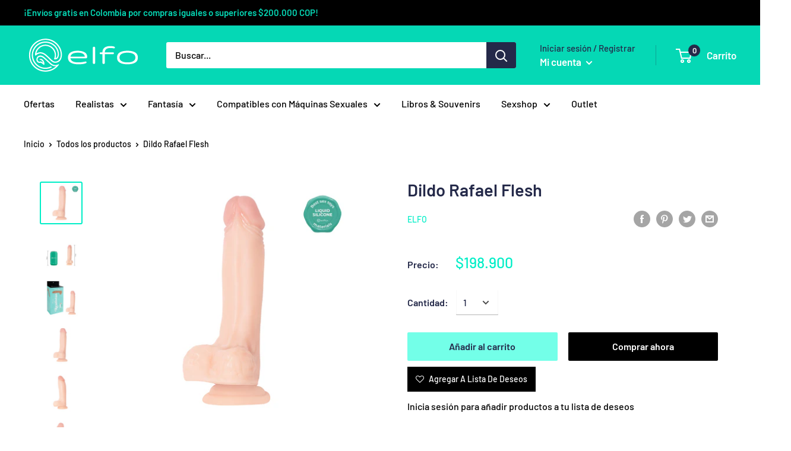

--- FILE ---
content_type: text/html; charset=utf-8
request_url: https://elfotoys.com/products/dildo-rafael-flesh
body_size: 29521
content:
<!doctype html>

<html class="no-js" lang="es">
  <head>
    <meta charset="utf-8"> 
    <meta http-equiv="X-UA-Compatible" content="IE=edge,chrome=1">
    <meta name="viewport" content="width=device-width, initial-scale=1.0, height=device-height, minimum-scale=1.0, maximum-scale=1.0">
    <meta name="theme-color" content="#00eec7"><title>Dildo Rafael Flesh &ndash; elfotoys.com
</title><meta name="description" content="La potencia de este dildo realista te garantiza momentos de puro placer. Su tama&amp;ntilde;o generoso est&amp;aacute; dise&amp;ntilde;ado para llegar hasta..."><link rel="canonical" href="https://elfotoys.com/products/dildo-rafael-flesh"><link rel="shortcut icon" href="//elfotoys.com/cdn/shop/files/cropped-favicon-32x32_96x.png?v=1614294114" type="image/png"><link rel="preload" as="style" href="//elfotoys.com/cdn/shop/t/2/assets/theme.scss.css?v=184065895017302655121763036671">

    <meta property="og:type" content="product">
  <meta property="og:title" content="Dildo Rafael Flesh"><meta property="og:image" content="http://elfotoys.com/cdn/shop/files/d89d4890d062e_0f58e648-8db6-4787-8983-b1c0a1eba3ac_1024x.png?v=1766471864">
    <meta property="og:image:secure_url" content="https://elfotoys.com/cdn/shop/files/d89d4890d062e_0f58e648-8db6-4787-8983-b1c0a1eba3ac_1024x.png?v=1766471864"><meta property="og:image" content="http://elfotoys.com/cdn/shop/files/af5d2781ab7619b_0919aa69-e57f-4cdb-9faf-2bc8eb544200_1024x.png?v=1766471864">
    <meta property="og:image:secure_url" content="https://elfotoys.com/cdn/shop/files/af5d2781ab7619b_0919aa69-e57f-4cdb-9faf-2bc8eb544200_1024x.png?v=1766471864"><meta property="og:image" content="http://elfotoys.com/cdn/shop/files/d89d4890d062ea_14c57b6a-907c-4f33-a1db-511d921cb078_1024x.png?v=1766471864">
    <meta property="og:image:secure_url" content="https://elfotoys.com/cdn/shop/files/d89d4890d062ea_14c57b6a-907c-4f33-a1db-511d921cb078_1024x.png?v=1766471864"><meta property="product:price:amount" content="198.900,00">
  <meta property="product:price:currency" content="COP"><meta property="og:description" content="La potencia de este dildo realista te garantiza momentos de puro placer. Su tama&amp;ntilde;o generoso est&amp;aacute; dise&amp;ntilde;ado para llegar hasta..."><meta property="og:url" content="https://elfotoys.com/products/dildo-rafael-flesh">
<meta property="og:site_name" content="elfotoys.com"><meta name="twitter:card" content="summary"><meta name="twitter:title" content="Dildo Rafael Flesh">
  <meta name="twitter:description" content="La potencia de este dildo realista te garantiza momentos de puro placer. Su tamaño generoso está diseñado para llegar hasta lo más profundo de ti. Cuenta con cabeza pronunciada, testículos y ventosa de succión, ideal para adherirse a superficies planas y disfrutar del juego a manos libres. Perfecto para juegos orales intensos como el blowjob y el deepthroat… prepárate para hacerlo tu cómplice favorito. Características: Especificaciones Género UNISEX Material SILICONA MÉDICA Color FLESH No. de Piezas 1 Incluye Dildo Largo Total del Juguete 20 cm Largo Insertable del Juguete 14 cm Diametro Juguete 4.7 cm Peso Juguete 450 g Resistente al Agua SUMERGIBLE AL AGUA Cuidado y limpieza Limpia tus juguetes antes y después de cada uso con agua y jabón suave sin fragancia, o con un toy cleaner para juguetes íntimos. Asegúrate de enjuagarlos bien y secarlos completamente con">
  <meta name="twitter:image" content="https://elfotoys.com/cdn/shop/files/d89d4890d062e_0f58e648-8db6-4787-8983-b1c0a1eba3ac_600x600_crop_center.png?v=1766471864">
<link rel="preconnect" href="//fonts.shopifycdn.com">
    <link rel="dns-prefetch" href="//productreviews.shopifycdn.com">
    <link rel="dns-prefetch" href="//maps.googleapis.com">
    <link rel="dns-prefetch" href="//maps.gstatic.com">

    <script>window.performance && window.performance.mark && window.performance.mark('shopify.content_for_header.start');</script><meta id="shopify-digital-wallet" name="shopify-digital-wallet" content="/34548318267/digital_wallets/dialog">
<link rel="alternate" type="application/json+oembed" href="https://elfotoys.com/products/dildo-rafael-flesh.oembed">
<script async="async" src="/checkouts/internal/preloads.js?locale=es-CO"></script>
<script id="shopify-features" type="application/json">{"accessToken":"57b213db7c911c8ea554cce1e10dbaba","betas":["rich-media-storefront-analytics"],"domain":"elfotoys.com","predictiveSearch":true,"shopId":34548318267,"locale":"es"}</script>
<script>var Shopify = Shopify || {};
Shopify.shop = "elfotoys-com.myshopify.com";
Shopify.locale = "es";
Shopify.currency = {"active":"COP","rate":"1.0"};
Shopify.country = "CO";
Shopify.theme = {"name":"Warehouse","id":92240773179,"schema_name":"Warehouse","schema_version":"1.8.2","theme_store_id":871,"role":"main"};
Shopify.theme.handle = "null";
Shopify.theme.style = {"id":null,"handle":null};
Shopify.cdnHost = "elfotoys.com/cdn";
Shopify.routes = Shopify.routes || {};
Shopify.routes.root = "/";</script>
<script type="module">!function(o){(o.Shopify=o.Shopify||{}).modules=!0}(window);</script>
<script>!function(o){function n(){var o=[];function n(){o.push(Array.prototype.slice.apply(arguments))}return n.q=o,n}var t=o.Shopify=o.Shopify||{};t.loadFeatures=n(),t.autoloadFeatures=n()}(window);</script>
<script id="shop-js-analytics" type="application/json">{"pageType":"product"}</script>
<script defer="defer" async type="module" src="//elfotoys.com/cdn/shopifycloud/shop-js/modules/v2/client.init-shop-cart-sync_2Gr3Q33f.es.esm.js"></script>
<script defer="defer" async type="module" src="//elfotoys.com/cdn/shopifycloud/shop-js/modules/v2/chunk.common_noJfOIa7.esm.js"></script>
<script defer="defer" async type="module" src="//elfotoys.com/cdn/shopifycloud/shop-js/modules/v2/chunk.modal_Deo2FJQo.esm.js"></script>
<script type="module">
  await import("//elfotoys.com/cdn/shopifycloud/shop-js/modules/v2/client.init-shop-cart-sync_2Gr3Q33f.es.esm.js");
await import("//elfotoys.com/cdn/shopifycloud/shop-js/modules/v2/chunk.common_noJfOIa7.esm.js");
await import("//elfotoys.com/cdn/shopifycloud/shop-js/modules/v2/chunk.modal_Deo2FJQo.esm.js");

  window.Shopify.SignInWithShop?.initShopCartSync?.({"fedCMEnabled":true,"windoidEnabled":true});

</script>
<script>(function() {
  var isLoaded = false;
  function asyncLoad() {
    if (isLoaded) return;
    isLoaded = true;
    var urls = ["https:\/\/getbutton.io\/shopify\/widget\/34548318267.js?v=1658513895\u0026shop=elfotoys-com.myshopify.com"];
    for (var i = 0; i < urls.length; i++) {
      var s = document.createElement('script');
      s.type = 'text/javascript';
      s.async = true;
      s.src = urls[i];
      var x = document.getElementsByTagName('script')[0];
      x.parentNode.insertBefore(s, x);
    }
  };
  if(window.attachEvent) {
    window.attachEvent('onload', asyncLoad);
  } else {
    window.addEventListener('load', asyncLoad, false);
  }
})();</script>
<script id="__st">var __st={"a":34548318267,"offset":-18000,"reqid":"0ffc354f-ec42-496e-b869-ec9ad6a86143-1769235416","pageurl":"elfotoys.com\/products\/dildo-rafael-flesh","u":"1a8d1082ca46","p":"product","rtyp":"product","rid":5743503704226};</script>
<script>window.ShopifyPaypalV4VisibilityTracking = true;</script>
<script id="captcha-bootstrap">!function(){'use strict';const t='contact',e='account',n='new_comment',o=[[t,t],['blogs',n],['comments',n],[t,'customer']],c=[[e,'customer_login'],[e,'guest_login'],[e,'recover_customer_password'],[e,'create_customer']],r=t=>t.map((([t,e])=>`form[action*='/${t}']:not([data-nocaptcha='true']) input[name='form_type'][value='${e}']`)).join(','),a=t=>()=>t?[...document.querySelectorAll(t)].map((t=>t.form)):[];function s(){const t=[...o],e=r(t);return a(e)}const i='password',u='form_key',d=['recaptcha-v3-token','g-recaptcha-response','h-captcha-response',i],f=()=>{try{return window.sessionStorage}catch{return}},m='__shopify_v',_=t=>t.elements[u];function p(t,e,n=!1){try{const o=window.sessionStorage,c=JSON.parse(o.getItem(e)),{data:r}=function(t){const{data:e,action:n}=t;return t[m]||n?{data:e,action:n}:{data:t,action:n}}(c);for(const[e,n]of Object.entries(r))t.elements[e]&&(t.elements[e].value=n);n&&o.removeItem(e)}catch(o){console.error('form repopulation failed',{error:o})}}const l='form_type',E='cptcha';function T(t){t.dataset[E]=!0}const w=window,h=w.document,L='Shopify',v='ce_forms',y='captcha';let A=!1;((t,e)=>{const n=(g='f06e6c50-85a8-45c8-87d0-21a2b65856fe',I='https://cdn.shopify.com/shopifycloud/storefront-forms-hcaptcha/ce_storefront_forms_captcha_hcaptcha.v1.5.2.iife.js',D={infoText:'Protegido por hCaptcha',privacyText:'Privacidad',termsText:'Términos'},(t,e,n)=>{const o=w[L][v],c=o.bindForm;if(c)return c(t,g,e,D).then(n);var r;o.q.push([[t,g,e,D],n]),r=I,A||(h.body.append(Object.assign(h.createElement('script'),{id:'captcha-provider',async:!0,src:r})),A=!0)});var g,I,D;w[L]=w[L]||{},w[L][v]=w[L][v]||{},w[L][v].q=[],w[L][y]=w[L][y]||{},w[L][y].protect=function(t,e){n(t,void 0,e),T(t)},Object.freeze(w[L][y]),function(t,e,n,w,h,L){const[v,y,A,g]=function(t,e,n){const i=e?o:[],u=t?c:[],d=[...i,...u],f=r(d),m=r(i),_=r(d.filter((([t,e])=>n.includes(e))));return[a(f),a(m),a(_),s()]}(w,h,L),I=t=>{const e=t.target;return e instanceof HTMLFormElement?e:e&&e.form},D=t=>v().includes(t);t.addEventListener('submit',(t=>{const e=I(t);if(!e)return;const n=D(e)&&!e.dataset.hcaptchaBound&&!e.dataset.recaptchaBound,o=_(e),c=g().includes(e)&&(!o||!o.value);(n||c)&&t.preventDefault(),c&&!n&&(function(t){try{if(!f())return;!function(t){const e=f();if(!e)return;const n=_(t);if(!n)return;const o=n.value;o&&e.removeItem(o)}(t);const e=Array.from(Array(32),(()=>Math.random().toString(36)[2])).join('');!function(t,e){_(t)||t.append(Object.assign(document.createElement('input'),{type:'hidden',name:u})),t.elements[u].value=e}(t,e),function(t,e){const n=f();if(!n)return;const o=[...t.querySelectorAll(`input[type='${i}']`)].map((({name:t})=>t)),c=[...d,...o],r={};for(const[a,s]of new FormData(t).entries())c.includes(a)||(r[a]=s);n.setItem(e,JSON.stringify({[m]:1,action:t.action,data:r}))}(t,e)}catch(e){console.error('failed to persist form',e)}}(e),e.submit())}));const S=(t,e)=>{t&&!t.dataset[E]&&(n(t,e.some((e=>e===t))),T(t))};for(const o of['focusin','change'])t.addEventListener(o,(t=>{const e=I(t);D(e)&&S(e,y())}));const B=e.get('form_key'),M=e.get(l),P=B&&M;t.addEventListener('DOMContentLoaded',(()=>{const t=y();if(P)for(const e of t)e.elements[l].value===M&&p(e,B);[...new Set([...A(),...v().filter((t=>'true'===t.dataset.shopifyCaptcha))])].forEach((e=>S(e,t)))}))}(h,new URLSearchParams(w.location.search),n,t,e,['guest_login'])})(!0,!0)}();</script>
<script integrity="sha256-4kQ18oKyAcykRKYeNunJcIwy7WH5gtpwJnB7kiuLZ1E=" data-source-attribution="shopify.loadfeatures" defer="defer" src="//elfotoys.com/cdn/shopifycloud/storefront/assets/storefront/load_feature-a0a9edcb.js" crossorigin="anonymous"></script>
<script data-source-attribution="shopify.dynamic_checkout.dynamic.init">var Shopify=Shopify||{};Shopify.PaymentButton=Shopify.PaymentButton||{isStorefrontPortableWallets:!0,init:function(){window.Shopify.PaymentButton.init=function(){};var t=document.createElement("script");t.src="https://elfotoys.com/cdn/shopifycloud/portable-wallets/latest/portable-wallets.es.js",t.type="module",document.head.appendChild(t)}};
</script>
<script data-source-attribution="shopify.dynamic_checkout.buyer_consent">
  function portableWalletsHideBuyerConsent(e){var t=document.getElementById("shopify-buyer-consent"),n=document.getElementById("shopify-subscription-policy-button");t&&n&&(t.classList.add("hidden"),t.setAttribute("aria-hidden","true"),n.removeEventListener("click",e))}function portableWalletsShowBuyerConsent(e){var t=document.getElementById("shopify-buyer-consent"),n=document.getElementById("shopify-subscription-policy-button");t&&n&&(t.classList.remove("hidden"),t.removeAttribute("aria-hidden"),n.addEventListener("click",e))}window.Shopify?.PaymentButton&&(window.Shopify.PaymentButton.hideBuyerConsent=portableWalletsHideBuyerConsent,window.Shopify.PaymentButton.showBuyerConsent=portableWalletsShowBuyerConsent);
</script>
<script>
  function portableWalletsCleanup(e){e&&e.src&&console.error("Failed to load portable wallets script "+e.src);var t=document.querySelectorAll("shopify-accelerated-checkout .shopify-payment-button__skeleton, shopify-accelerated-checkout-cart .wallet-cart-button__skeleton"),e=document.getElementById("shopify-buyer-consent");for(let e=0;e<t.length;e++)t[e].remove();e&&e.remove()}function portableWalletsNotLoadedAsModule(e){e instanceof ErrorEvent&&"string"==typeof e.message&&e.message.includes("import.meta")&&"string"==typeof e.filename&&e.filename.includes("portable-wallets")&&(window.removeEventListener("error",portableWalletsNotLoadedAsModule),window.Shopify.PaymentButton.failedToLoad=e,"loading"===document.readyState?document.addEventListener("DOMContentLoaded",window.Shopify.PaymentButton.init):window.Shopify.PaymentButton.init())}window.addEventListener("error",portableWalletsNotLoadedAsModule);
</script>

<script type="module" src="https://elfotoys.com/cdn/shopifycloud/portable-wallets/latest/portable-wallets.es.js" onError="portableWalletsCleanup(this)" crossorigin="anonymous"></script>
<script nomodule>
  document.addEventListener("DOMContentLoaded", portableWalletsCleanup);
</script>

<link id="shopify-accelerated-checkout-styles" rel="stylesheet" media="screen" href="https://elfotoys.com/cdn/shopifycloud/portable-wallets/latest/accelerated-checkout-backwards-compat.css" crossorigin="anonymous">
<style id="shopify-accelerated-checkout-cart">
        #shopify-buyer-consent {
  margin-top: 1em;
  display: inline-block;
  width: 100%;
}

#shopify-buyer-consent.hidden {
  display: none;
}

#shopify-subscription-policy-button {
  background: none;
  border: none;
  padding: 0;
  text-decoration: underline;
  font-size: inherit;
  cursor: pointer;
}

#shopify-subscription-policy-button::before {
  box-shadow: none;
}

      </style>

<script>window.performance && window.performance.mark && window.performance.mark('shopify.content_for_header.end');</script>

    
  <script type="application/ld+json">
  {
    "@context": "http://schema.org",
    "@type": "Product",
    "offers": [{
          "@type": "Offer",
          "name": "Default Title",
          "availability":"https://schema.org/InStock",
          "price": 198900.0,
          "priceCurrency": "COP",
          "priceValidUntil": "2026-02-03","sku": "REA05","url": "/products/dildo-rafael-flesh/products/dildo-rafael-flesh?variant=44680702787834"
        }
],
      "mpn": "REA05",
      "productId": "REA05",
    "brand": {
      "name": "ELFO"
    },
    "name": "Dildo Rafael Flesh",
    "description": "La potencia de este dildo realista te garantiza momentos de puro placer.\r\n\r\n\r\nSu tamaño generoso está diseñado para llegar hasta lo más profundo de ti. Cuenta con cabeza pronunciada, testículos y ventosa de succión, ideal para adherirse a superficies planas y disfrutar del juego a manos libres.\r\nPerfecto para juegos orales intensos como el blowjob y el deepthroat… prepárate para hacerlo tu cómplice favorito.\r\nCaracterísticas:\r\n\n            \n            \n                \n                    Especificaciones\n                \n\n                    Género\n                    UNISEX\n                \n\n                    Material\n                    SILICONA MÉDICA\n                \n\n                    Color\n                    FLESH\n                \n\n                    No. de Piezas\n                    1\n                \n\n                    Incluye\n                    Dildo\n                \n\n                    Largo Total del Juguete\n                    20 cm\n                \n\n                    Largo Insertable del Juguete\n                    14 cm\n                \n\n                    Diametro Juguete\n                    4.7 cm\n                \n\n                    Peso Juguete\n                    450 g\n                \n\n                    Resistente al Agua\n                    SUMERGIBLE AL AGUA\n                \n\n                    Cuidado y limpieza\n                    Limpia tus juguetes antes y después de cada uso con agua y jabón suave sin fragancia, o con un toy cleaner para juguetes íntimos. Asegúrate de enjuagarlos bien y secarlos completamente con un paño limpio y sin pelusa. Guarda tus sextoys en un lugar fresco y seco, preferiblemente en una bolsa individual para evitar el contacto con otros materiales que puedan deteriorarlos\n                \n\n                    Largo Empaque\n                    22.5 cm\n                \n\n                    Ancho Empaque\n                    9.5 cm\n                \n\n                    Profundidad Empaque\n                    7.5 cm\n                \n\n                    Peso total\n                    500 g\n                \n",
    "category": "DILDOS REALISTAS",
    "url": "/products/dildo-rafael-flesh/products/dildo-rafael-flesh",
    "sku": "REA05",
    "image": {
      "@type": "ImageObject",
      "url": "https://elfotoys.com/cdn/shop/files/d89d4890d062e_0f58e648-8db6-4787-8983-b1c0a1eba3ac_1024x.png?v=1766471864",
      "image": "https://elfotoys.com/cdn/shop/files/d89d4890d062e_0f58e648-8db6-4787-8983-b1c0a1eba3ac_1024x.png?v=1766471864",
      "name": "Dildo Rafael Flesh",
      "width": "1024",
      "height": "1024"
    }
  }
  </script>



  <script type="application/ld+json">
  {
    "@context": "http://schema.org",
    "@type": "BreadcrumbList",
  "itemListElement": [{
      "@type": "ListItem",
      "position": 1,
      "name": "Inicio",
      "item": "https://elfotoys.com"
    },{
          "@type": "ListItem",
          "position": 2,
          "name": "Dildo Rafael Flesh",
          "item": "https://elfotoys.com/products/dildo-rafael-flesh"
        }]
  }
  </script>


    <script>
      // This allows to expose several variables to the global scope, to be used in scripts
      window.theme = {
        pageType: "product",
        cartCount: 0,
        moneyFormat: "${{amount_with_comma_separator}}",
        moneyWithCurrencyFormat: "${{amount_with_comma_separator}} COP",
        showDiscount: true,
        discountMode: "percentage",
        searchMode: "product",
        cartType: "drawer"
      };

      window.routes = {
        rootUrl: "\/",
        cartUrl: "\/cart",
        cartAddUrl: "\/cart\/add",
        cartChangeUrl: "\/cart\/change",
        searchUrl: "\/search",
        productRecommendationsUrl: "\/recommendations\/products"
      };

      window.languages = {
        collectionOnSaleLabel: "Ahorrar {{savings}}",
        productFormUnavailable: "No disponible",
        productFormAddToCart: "Añadir al carrito",
        productFormSoldOut: "Agotado",
        shippingEstimatorNoResults: "No se pudo encontrar envío para su dirección.",
        shippingEstimatorOneResult: "Hay una tarifa de envío para su dirección :",
        shippingEstimatorMultipleResults: "Hay {{count}} tarifas de envío para su dirección :",
        shippingEstimatorErrors: "Hay algunos errores :"
      };

      window.lazySizesConfig = {
        loadHidden: false,
        hFac: 0.8,
        expFactor: 3,
        customMedia: {
          '--phone': '(max-width: 640px)',
          '--tablet': '(min-width: 641px) and (max-width: 1023px)',
          '--lap': '(min-width: 1024px)'
        }
      };

      document.documentElement.className = document.documentElement.className.replace('no-js', 'js');
    </script>

    <script src="//elfotoys.com/cdn/shop/t/2/assets/lazysizes.min.js?v=38423348123636194381584659052" async></script><script src="//polyfill-fastly.net/v3/polyfill.min.js?unknown=polyfill&features=fetch,Element.prototype.closest,Element.prototype.matches,Element.prototype.remove,Element.prototype.classList,Array.prototype.includes,Array.prototype.fill,String.prototype.includes,String.prototype.padStart,Object.assign,CustomEvent,Intl,URL,DOMTokenList,IntersectionObserver,IntersectionObserverEntry" defer></script>
    <script src="//elfotoys.com/cdn/shop/t/2/assets/libs.min.js?v=141095812039519903031584659050" defer></script>
    <script src="//elfotoys.com/cdn/shop/t/2/assets/theme.min.js?v=136109282511134679311584659057" defer></script>
    <script src="//elfotoys.com/cdn/shop/t/2/assets/custom.js?v=90373254691674712701584659055" defer></script>

    <link rel="stylesheet" href="//elfotoys.com/cdn/shop/t/2/assets/theme.scss.css?v=184065895017302655121763036671">

    <script>
      (function () {
        window.onpageshow = function() {
          // We force re-freshing the cart content onpageshow, as most browsers will serve a cache copy when hitting the
          // back button, which cause staled data
          document.documentElement.dispatchEvent(new CustomEvent('cart:refresh', {
            bubbles: true
          }));
        };
      })();
    </script>
  <link href="https://monorail-edge.shopifysvc.com" rel="dns-prefetch">
<script>(function(){if ("sendBeacon" in navigator && "performance" in window) {try {var session_token_from_headers = performance.getEntriesByType('navigation')[0].serverTiming.find(x => x.name == '_s').description;} catch {var session_token_from_headers = undefined;}var session_cookie_matches = document.cookie.match(/_shopify_s=([^;]*)/);var session_token_from_cookie = session_cookie_matches && session_cookie_matches.length === 2 ? session_cookie_matches[1] : "";var session_token = session_token_from_headers || session_token_from_cookie || "";function handle_abandonment_event(e) {var entries = performance.getEntries().filter(function(entry) {return /monorail-edge.shopifysvc.com/.test(entry.name);});if (!window.abandonment_tracked && entries.length === 0) {window.abandonment_tracked = true;var currentMs = Date.now();var navigation_start = performance.timing.navigationStart;var payload = {shop_id: 34548318267,url: window.location.href,navigation_start,duration: currentMs - navigation_start,session_token,page_type: "product"};window.navigator.sendBeacon("https://monorail-edge.shopifysvc.com/v1/produce", JSON.stringify({schema_id: "online_store_buyer_site_abandonment/1.1",payload: payload,metadata: {event_created_at_ms: currentMs,event_sent_at_ms: currentMs}}));}}window.addEventListener('pagehide', handle_abandonment_event);}}());</script>
<script id="web-pixels-manager-setup">(function e(e,d,r,n,o){if(void 0===o&&(o={}),!Boolean(null===(a=null===(i=window.Shopify)||void 0===i?void 0:i.analytics)||void 0===a?void 0:a.replayQueue)){var i,a;window.Shopify=window.Shopify||{};var t=window.Shopify;t.analytics=t.analytics||{};var s=t.analytics;s.replayQueue=[],s.publish=function(e,d,r){return s.replayQueue.push([e,d,r]),!0};try{self.performance.mark("wpm:start")}catch(e){}var l=function(){var e={modern:/Edge?\/(1{2}[4-9]|1[2-9]\d|[2-9]\d{2}|\d{4,})\.\d+(\.\d+|)|Firefox\/(1{2}[4-9]|1[2-9]\d|[2-9]\d{2}|\d{4,})\.\d+(\.\d+|)|Chrom(ium|e)\/(9{2}|\d{3,})\.\d+(\.\d+|)|(Maci|X1{2}).+ Version\/(15\.\d+|(1[6-9]|[2-9]\d|\d{3,})\.\d+)([,.]\d+|)( \(\w+\)|)( Mobile\/\w+|) Safari\/|Chrome.+OPR\/(9{2}|\d{3,})\.\d+\.\d+|(CPU[ +]OS|iPhone[ +]OS|CPU[ +]iPhone|CPU IPhone OS|CPU iPad OS)[ +]+(15[._]\d+|(1[6-9]|[2-9]\d|\d{3,})[._]\d+)([._]\d+|)|Android:?[ /-](13[3-9]|1[4-9]\d|[2-9]\d{2}|\d{4,})(\.\d+|)(\.\d+|)|Android.+Firefox\/(13[5-9]|1[4-9]\d|[2-9]\d{2}|\d{4,})\.\d+(\.\d+|)|Android.+Chrom(ium|e)\/(13[3-9]|1[4-9]\d|[2-9]\d{2}|\d{4,})\.\d+(\.\d+|)|SamsungBrowser\/([2-9]\d|\d{3,})\.\d+/,legacy:/Edge?\/(1[6-9]|[2-9]\d|\d{3,})\.\d+(\.\d+|)|Firefox\/(5[4-9]|[6-9]\d|\d{3,})\.\d+(\.\d+|)|Chrom(ium|e)\/(5[1-9]|[6-9]\d|\d{3,})\.\d+(\.\d+|)([\d.]+$|.*Safari\/(?![\d.]+ Edge\/[\d.]+$))|(Maci|X1{2}).+ Version\/(10\.\d+|(1[1-9]|[2-9]\d|\d{3,})\.\d+)([,.]\d+|)( \(\w+\)|)( Mobile\/\w+|) Safari\/|Chrome.+OPR\/(3[89]|[4-9]\d|\d{3,})\.\d+\.\d+|(CPU[ +]OS|iPhone[ +]OS|CPU[ +]iPhone|CPU IPhone OS|CPU iPad OS)[ +]+(10[._]\d+|(1[1-9]|[2-9]\d|\d{3,})[._]\d+)([._]\d+|)|Android:?[ /-](13[3-9]|1[4-9]\d|[2-9]\d{2}|\d{4,})(\.\d+|)(\.\d+|)|Mobile Safari.+OPR\/([89]\d|\d{3,})\.\d+\.\d+|Android.+Firefox\/(13[5-9]|1[4-9]\d|[2-9]\d{2}|\d{4,})\.\d+(\.\d+|)|Android.+Chrom(ium|e)\/(13[3-9]|1[4-9]\d|[2-9]\d{2}|\d{4,})\.\d+(\.\d+|)|Android.+(UC? ?Browser|UCWEB|U3)[ /]?(15\.([5-9]|\d{2,})|(1[6-9]|[2-9]\d|\d{3,})\.\d+)\.\d+|SamsungBrowser\/(5\.\d+|([6-9]|\d{2,})\.\d+)|Android.+MQ{2}Browser\/(14(\.(9|\d{2,})|)|(1[5-9]|[2-9]\d|\d{3,})(\.\d+|))(\.\d+|)|K[Aa][Ii]OS\/(3\.\d+|([4-9]|\d{2,})\.\d+)(\.\d+|)/},d=e.modern,r=e.legacy,n=navigator.userAgent;return n.match(d)?"modern":n.match(r)?"legacy":"unknown"}(),u="modern"===l?"modern":"legacy",c=(null!=n?n:{modern:"",legacy:""})[u],f=function(e){return[e.baseUrl,"/wpm","/b",e.hashVersion,"modern"===e.buildTarget?"m":"l",".js"].join("")}({baseUrl:d,hashVersion:r,buildTarget:u}),m=function(e){var d=e.version,r=e.bundleTarget,n=e.surface,o=e.pageUrl,i=e.monorailEndpoint;return{emit:function(e){var a=e.status,t=e.errorMsg,s=(new Date).getTime(),l=JSON.stringify({metadata:{event_sent_at_ms:s},events:[{schema_id:"web_pixels_manager_load/3.1",payload:{version:d,bundle_target:r,page_url:o,status:a,surface:n,error_msg:t},metadata:{event_created_at_ms:s}}]});if(!i)return console&&console.warn&&console.warn("[Web Pixels Manager] No Monorail endpoint provided, skipping logging."),!1;try{return self.navigator.sendBeacon.bind(self.navigator)(i,l)}catch(e){}var u=new XMLHttpRequest;try{return u.open("POST",i,!0),u.setRequestHeader("Content-Type","text/plain"),u.send(l),!0}catch(e){return console&&console.warn&&console.warn("[Web Pixels Manager] Got an unhandled error while logging to Monorail."),!1}}}}({version:r,bundleTarget:l,surface:e.surface,pageUrl:self.location.href,monorailEndpoint:e.monorailEndpoint});try{o.browserTarget=l,function(e){var d=e.src,r=e.async,n=void 0===r||r,o=e.onload,i=e.onerror,a=e.sri,t=e.scriptDataAttributes,s=void 0===t?{}:t,l=document.createElement("script"),u=document.querySelector("head"),c=document.querySelector("body");if(l.async=n,l.src=d,a&&(l.integrity=a,l.crossOrigin="anonymous"),s)for(var f in s)if(Object.prototype.hasOwnProperty.call(s,f))try{l.dataset[f]=s[f]}catch(e){}if(o&&l.addEventListener("load",o),i&&l.addEventListener("error",i),u)u.appendChild(l);else{if(!c)throw new Error("Did not find a head or body element to append the script");c.appendChild(l)}}({src:f,async:!0,onload:function(){if(!function(){var e,d;return Boolean(null===(d=null===(e=window.Shopify)||void 0===e?void 0:e.analytics)||void 0===d?void 0:d.initialized)}()){var d=window.webPixelsManager.init(e)||void 0;if(d){var r=window.Shopify.analytics;r.replayQueue.forEach((function(e){var r=e[0],n=e[1],o=e[2];d.publishCustomEvent(r,n,o)})),r.replayQueue=[],r.publish=d.publishCustomEvent,r.visitor=d.visitor,r.initialized=!0}}},onerror:function(){return m.emit({status:"failed",errorMsg:"".concat(f," has failed to load")})},sri:function(e){var d=/^sha384-[A-Za-z0-9+/=]+$/;return"string"==typeof e&&d.test(e)}(c)?c:"",scriptDataAttributes:o}),m.emit({status:"loading"})}catch(e){m.emit({status:"failed",errorMsg:(null==e?void 0:e.message)||"Unknown error"})}}})({shopId: 34548318267,storefrontBaseUrl: "https://elfotoys.com",extensionsBaseUrl: "https://extensions.shopifycdn.com/cdn/shopifycloud/web-pixels-manager",monorailEndpoint: "https://monorail-edge.shopifysvc.com/unstable/produce_batch",surface: "storefront-renderer",enabledBetaFlags: ["2dca8a86"],webPixelsConfigList: [{"id":"201851130","configuration":"{\"pixel_id\":\"323496972433440\",\"pixel_type\":\"facebook_pixel\",\"metaapp_system_user_token\":\"-\"}","eventPayloadVersion":"v1","runtimeContext":"OPEN","scriptVersion":"ca16bc87fe92b6042fbaa3acc2fbdaa6","type":"APP","apiClientId":2329312,"privacyPurposes":["ANALYTICS","MARKETING","SALE_OF_DATA"],"dataSharingAdjustments":{"protectedCustomerApprovalScopes":["read_customer_address","read_customer_email","read_customer_name","read_customer_personal_data","read_customer_phone"]}},{"id":"shopify-app-pixel","configuration":"{}","eventPayloadVersion":"v1","runtimeContext":"STRICT","scriptVersion":"0450","apiClientId":"shopify-pixel","type":"APP","privacyPurposes":["ANALYTICS","MARKETING"]},{"id":"shopify-custom-pixel","eventPayloadVersion":"v1","runtimeContext":"LAX","scriptVersion":"0450","apiClientId":"shopify-pixel","type":"CUSTOM","privacyPurposes":["ANALYTICS","MARKETING"]}],isMerchantRequest: false,initData: {"shop":{"name":"elfotoys.com","paymentSettings":{"currencyCode":"COP"},"myshopifyDomain":"elfotoys-com.myshopify.com","countryCode":"CO","storefrontUrl":"https:\/\/elfotoys.com"},"customer":null,"cart":null,"checkout":null,"productVariants":[{"price":{"amount":198900.0,"currencyCode":"COP"},"product":{"title":"Dildo Rafael Flesh","vendor":"ELFO","id":"5743503704226","untranslatedTitle":"Dildo Rafael Flesh","url":"\/products\/dildo-rafael-flesh","type":"DILDOS REALISTAS"},"id":"44680702787834","image":{"src":"\/\/elfotoys.com\/cdn\/shop\/files\/d89d4890d062e_0f58e648-8db6-4787-8983-b1c0a1eba3ac.png?v=1766471864"},"sku":"REA05","title":"Default Title","untranslatedTitle":"Default Title"}],"purchasingCompany":null},},"https://elfotoys.com/cdn","fcfee988w5aeb613cpc8e4bc33m6693e112",{"modern":"","legacy":""},{"shopId":"34548318267","storefrontBaseUrl":"https:\/\/elfotoys.com","extensionBaseUrl":"https:\/\/extensions.shopifycdn.com\/cdn\/shopifycloud\/web-pixels-manager","surface":"storefront-renderer","enabledBetaFlags":"[\"2dca8a86\"]","isMerchantRequest":"false","hashVersion":"fcfee988w5aeb613cpc8e4bc33m6693e112","publish":"custom","events":"[[\"page_viewed\",{}],[\"product_viewed\",{\"productVariant\":{\"price\":{\"amount\":198900.0,\"currencyCode\":\"COP\"},\"product\":{\"title\":\"Dildo Rafael Flesh\",\"vendor\":\"ELFO\",\"id\":\"5743503704226\",\"untranslatedTitle\":\"Dildo Rafael Flesh\",\"url\":\"\/products\/dildo-rafael-flesh\",\"type\":\"DILDOS REALISTAS\"},\"id\":\"44680702787834\",\"image\":{\"src\":\"\/\/elfotoys.com\/cdn\/shop\/files\/d89d4890d062e_0f58e648-8db6-4787-8983-b1c0a1eba3ac.png?v=1766471864\"},\"sku\":\"REA05\",\"title\":\"Default Title\",\"untranslatedTitle\":\"Default Title\"}}]]"});</script><script>
  window.ShopifyAnalytics = window.ShopifyAnalytics || {};
  window.ShopifyAnalytics.meta = window.ShopifyAnalytics.meta || {};
  window.ShopifyAnalytics.meta.currency = 'COP';
  var meta = {"product":{"id":5743503704226,"gid":"gid:\/\/shopify\/Product\/5743503704226","vendor":"ELFO","type":"DILDOS REALISTAS","handle":"dildo-rafael-flesh","variants":[{"id":44680702787834,"price":19890000,"name":"Dildo Rafael Flesh","public_title":null,"sku":"REA05"}],"remote":false},"page":{"pageType":"product","resourceType":"product","resourceId":5743503704226,"requestId":"0ffc354f-ec42-496e-b869-ec9ad6a86143-1769235416"}};
  for (var attr in meta) {
    window.ShopifyAnalytics.meta[attr] = meta[attr];
  }
</script>
<script class="analytics">
  (function () {
    var customDocumentWrite = function(content) {
      var jquery = null;

      if (window.jQuery) {
        jquery = window.jQuery;
      } else if (window.Checkout && window.Checkout.$) {
        jquery = window.Checkout.$;
      }

      if (jquery) {
        jquery('body').append(content);
      }
    };

    var hasLoggedConversion = function(token) {
      if (token) {
        return document.cookie.indexOf('loggedConversion=' + token) !== -1;
      }
      return false;
    }

    var setCookieIfConversion = function(token) {
      if (token) {
        var twoMonthsFromNow = new Date(Date.now());
        twoMonthsFromNow.setMonth(twoMonthsFromNow.getMonth() + 2);

        document.cookie = 'loggedConversion=' + token + '; expires=' + twoMonthsFromNow;
      }
    }

    var trekkie = window.ShopifyAnalytics.lib = window.trekkie = window.trekkie || [];
    if (trekkie.integrations) {
      return;
    }
    trekkie.methods = [
      'identify',
      'page',
      'ready',
      'track',
      'trackForm',
      'trackLink'
    ];
    trekkie.factory = function(method) {
      return function() {
        var args = Array.prototype.slice.call(arguments);
        args.unshift(method);
        trekkie.push(args);
        return trekkie;
      };
    };
    for (var i = 0; i < trekkie.methods.length; i++) {
      var key = trekkie.methods[i];
      trekkie[key] = trekkie.factory(key);
    }
    trekkie.load = function(config) {
      trekkie.config = config || {};
      trekkie.config.initialDocumentCookie = document.cookie;
      var first = document.getElementsByTagName('script')[0];
      var script = document.createElement('script');
      script.type = 'text/javascript';
      script.onerror = function(e) {
        var scriptFallback = document.createElement('script');
        scriptFallback.type = 'text/javascript';
        scriptFallback.onerror = function(error) {
                var Monorail = {
      produce: function produce(monorailDomain, schemaId, payload) {
        var currentMs = new Date().getTime();
        var event = {
          schema_id: schemaId,
          payload: payload,
          metadata: {
            event_created_at_ms: currentMs,
            event_sent_at_ms: currentMs
          }
        };
        return Monorail.sendRequest("https://" + monorailDomain + "/v1/produce", JSON.stringify(event));
      },
      sendRequest: function sendRequest(endpointUrl, payload) {
        // Try the sendBeacon API
        if (window && window.navigator && typeof window.navigator.sendBeacon === 'function' && typeof window.Blob === 'function' && !Monorail.isIos12()) {
          var blobData = new window.Blob([payload], {
            type: 'text/plain'
          });

          if (window.navigator.sendBeacon(endpointUrl, blobData)) {
            return true;
          } // sendBeacon was not successful

        } // XHR beacon

        var xhr = new XMLHttpRequest();

        try {
          xhr.open('POST', endpointUrl);
          xhr.setRequestHeader('Content-Type', 'text/plain');
          xhr.send(payload);
        } catch (e) {
          console.log(e);
        }

        return false;
      },
      isIos12: function isIos12() {
        return window.navigator.userAgent.lastIndexOf('iPhone; CPU iPhone OS 12_') !== -1 || window.navigator.userAgent.lastIndexOf('iPad; CPU OS 12_') !== -1;
      }
    };
    Monorail.produce('monorail-edge.shopifysvc.com',
      'trekkie_storefront_load_errors/1.1',
      {shop_id: 34548318267,
      theme_id: 92240773179,
      app_name: "storefront",
      context_url: window.location.href,
      source_url: "//elfotoys.com/cdn/s/trekkie.storefront.8d95595f799fbf7e1d32231b9a28fd43b70c67d3.min.js"});

        };
        scriptFallback.async = true;
        scriptFallback.src = '//elfotoys.com/cdn/s/trekkie.storefront.8d95595f799fbf7e1d32231b9a28fd43b70c67d3.min.js';
        first.parentNode.insertBefore(scriptFallback, first);
      };
      script.async = true;
      script.src = '//elfotoys.com/cdn/s/trekkie.storefront.8d95595f799fbf7e1d32231b9a28fd43b70c67d3.min.js';
      first.parentNode.insertBefore(script, first);
    };
    trekkie.load(
      {"Trekkie":{"appName":"storefront","development":false,"defaultAttributes":{"shopId":34548318267,"isMerchantRequest":null,"themeId":92240773179,"themeCityHash":"16387766247574386030","contentLanguage":"es","currency":"COP","eventMetadataId":"83460596-b097-4c9d-bf8a-a21eb65da3b2"},"isServerSideCookieWritingEnabled":true,"monorailRegion":"shop_domain","enabledBetaFlags":["65f19447"]},"Session Attribution":{},"S2S":{"facebookCapiEnabled":true,"source":"trekkie-storefront-renderer","apiClientId":580111}}
    );

    var loaded = false;
    trekkie.ready(function() {
      if (loaded) return;
      loaded = true;

      window.ShopifyAnalytics.lib = window.trekkie;

      var originalDocumentWrite = document.write;
      document.write = customDocumentWrite;
      try { window.ShopifyAnalytics.merchantGoogleAnalytics.call(this); } catch(error) {};
      document.write = originalDocumentWrite;

      window.ShopifyAnalytics.lib.page(null,{"pageType":"product","resourceType":"product","resourceId":5743503704226,"requestId":"0ffc354f-ec42-496e-b869-ec9ad6a86143-1769235416","shopifyEmitted":true});

      var match = window.location.pathname.match(/checkouts\/(.+)\/(thank_you|post_purchase)/)
      var token = match? match[1]: undefined;
      if (!hasLoggedConversion(token)) {
        setCookieIfConversion(token);
        window.ShopifyAnalytics.lib.track("Viewed Product",{"currency":"COP","variantId":44680702787834,"productId":5743503704226,"productGid":"gid:\/\/shopify\/Product\/5743503704226","name":"Dildo Rafael Flesh","price":"198900.00","sku":"REA05","brand":"ELFO","variant":null,"category":"DILDOS REALISTAS","nonInteraction":true,"remote":false},undefined,undefined,{"shopifyEmitted":true});
      window.ShopifyAnalytics.lib.track("monorail:\/\/trekkie_storefront_viewed_product\/1.1",{"currency":"COP","variantId":44680702787834,"productId":5743503704226,"productGid":"gid:\/\/shopify\/Product\/5743503704226","name":"Dildo Rafael Flesh","price":"198900.00","sku":"REA05","brand":"ELFO","variant":null,"category":"DILDOS REALISTAS","nonInteraction":true,"remote":false,"referer":"https:\/\/elfotoys.com\/products\/dildo-rafael-flesh"});
      }
    });


        var eventsListenerScript = document.createElement('script');
        eventsListenerScript.async = true;
        eventsListenerScript.src = "//elfotoys.com/cdn/shopifycloud/storefront/assets/shop_events_listener-3da45d37.js";
        document.getElementsByTagName('head')[0].appendChild(eventsListenerScript);

})();</script>
<script
  defer
  src="https://elfotoys.com/cdn/shopifycloud/perf-kit/shopify-perf-kit-3.0.4.min.js"
  data-application="storefront-renderer"
  data-shop-id="34548318267"
  data-render-region="gcp-us-east1"
  data-page-type="product"
  data-theme-instance-id="92240773179"
  data-theme-name="Warehouse"
  data-theme-version="1.8.2"
  data-monorail-region="shop_domain"
  data-resource-timing-sampling-rate="10"
  data-shs="true"
  data-shs-beacon="true"
  data-shs-export-with-fetch="true"
  data-shs-logs-sample-rate="1"
  data-shs-beacon-endpoint="https://elfotoys.com/api/collect"
></script>
</head>

  <body class="warehouse--v1  template-product" data-instant-intensity="viewport">
    <span class="loading-bar"></span>

    <div id="shopify-section-announcement-bar" class="shopify-section"><section data-section-id="announcement-bar" data-section-type="announcement-bar" data-section-settings='{
    "showNewsletter": false
  }'><div class="announcement-bar">
      <div class="container">
        <div class="announcement-bar__inner"><p class="announcement-bar__content announcement-bar__content--left">¡Envíos gratis en Colombia por compras iguales o superiores $200.000 COP!</p></div>
      </div>
    </div>
  </section>

  <style>
    .announcement-bar {
      background: #000000;
      color: #05d8b5;
    }
  </style>

  <script>document.documentElement.style.removeProperty('--announcement-bar-button-width');document.documentElement.style.setProperty('--announcement-bar-height', document.getElementById('shopify-section-announcement-bar').clientHeight + 'px');
  </script></div>
<div id="shopify-section-popups" class="shopify-section"><div data-section-id="popups" data-section-type="popups">

            <aside class="modal modal--newsletter" data-popup-type="newsletter" data-popup-settings='
              {
                "apparitionDelay": 6,
                "showOnlyOnce": true
              }
            ' aria-hidden="true" >
              <div class="modal__dialog" role="dialog">
                <div class="popup-newsletter"><h3 class="popup-newsletter__title heading">¡Déjanos tu Email!</h3><button class="popup-newsletter__close link" data-action="close-popup" aria-label="Cerrar"><svg class="icon icon--close" viewBox="0 0 19 19" role="presentation">
      <path d="M9.1923882 8.39339828l7.7781745-7.7781746 1.4142136 1.41421357-7.7781746 7.77817459 7.7781746 7.77817456L16.9705627 19l-7.7781745-7.7781746L1.41421356 19 0 17.5857864l7.7781746-7.77817456L0 2.02943725 1.41421356.61522369 9.1923882 8.39339828z" fill="currentColor" fill-rule="evenodd"></path>
    </svg></button><div class="popup-newsletter__content rte">
                      <p>Entérate de nuestras ofertas y novedades</p>
                    </div><form method="post" action="/contact#newsletter-popup" id="newsletter-popup" accept-charset="UTF-8" class="form popup-newsletter__form"><input type="hidden" name="form_type" value="customer" /><input type="hidden" name="utf8" value="✓" /><input type="hidden" name="contact[tags]" value="newsletter">

                        <div class="form__input-wrapper form__input-wrapper--labelled">
                          <input id="newsletter-popup[email]" type="text" class="form__field form__field--text" name="contact[email]" autofocus>
                          <label for="newsletter-popup[email]" class="form__floating-label">Tu email</label>
                        </div>

                        <button class="button button--primary button--full" type="submit">Suscribir</button></form></div>
              </div>
            </aside></div>

</div>
<div id="shopify-section-header" class="shopify-section"><section data-section-id="header" data-section-type="header" data-section-settings='{
  "navigationLayout": "inline",
  "desktopOpenTrigger": "hover",
  "useStickyHeader": true
}'>
  <header class="header header--inline header--search-expanded" role="banner">
    <div class="container">
      <div class="header__inner"><nav class="header__mobile-nav hidden-lap-and-up">
            <button class="header__mobile-nav-toggle icon-state touch-area" data-action="toggle-menu" aria-expanded="false" aria-haspopup="true" aria-controls="mobile-menu" aria-label="Abrir menú">
              <span class="icon-state__primary"><svg class="icon icon--hamburger-mobile" viewBox="0 0 20 16" role="presentation">
      <path d="M0 14h20v2H0v-2zM0 0h20v2H0V0zm0 7h20v2H0V7z" fill="currentColor" fill-rule="evenodd"></path>
    </svg></span>
              <span class="icon-state__secondary"><svg class="icon icon--close" viewBox="0 0 19 19" role="presentation">
      <path d="M9.1923882 8.39339828l7.7781745-7.7781746 1.4142136 1.41421357-7.7781746 7.77817459 7.7781746 7.77817456L16.9705627 19l-7.7781745-7.7781746L1.41421356 19 0 17.5857864l7.7781746-7.77817456L0 2.02943725 1.41421356.61522369 9.1923882 8.39339828z" fill="currentColor" fill-rule="evenodd"></path>
    </svg></span>
            </button><div id="mobile-menu" class="mobile-menu" aria-hidden="true"><svg class="icon icon--nav-triangle-borderless" viewBox="0 0 20 9" role="presentation">
      <path d="M.47108938 9c.2694725-.26871321.57077721-.56867841.90388257-.89986354C3.12384116 6.36134886 5.74788116 3.76338565 9.2467995.30653888c.4145057-.4095171 1.0844277-.40860098 1.4977971.00205122L19.4935156 9H.47108938z" fill="#ffffff"></path>
    </svg><div class="mobile-menu__inner">
    <div class="mobile-menu__panel">
      <div class="mobile-menu__section">
        <ul class="mobile-menu__nav" data-type="menu"><li class="mobile-menu__nav-item"><a href="/collections/ofertas" class="mobile-menu__nav-link" data-type="menuitem">Ofertas</a></li><li class="mobile-menu__nav-item"><button class="mobile-menu__nav-link" data-type="menuitem" aria-haspopup="true" aria-expanded="false" aria-controls="mobile-panel-1" data-action="open-panel">Realistas<svg class="icon icon--arrow-right" viewBox="0 0 8 12" role="presentation">
      <path stroke="currentColor" stroke-width="2" d="M2 2l4 4-4 4" fill="none" stroke-linecap="square"></path>
    </svg></button></li><li class="mobile-menu__nav-item"><button class="mobile-menu__nav-link" data-type="menuitem" aria-haspopup="true" aria-expanded="false" aria-controls="mobile-panel-2" data-action="open-panel">Fantasía<svg class="icon icon--arrow-right" viewBox="0 0 8 12" role="presentation">
      <path stroke="currentColor" stroke-width="2" d="M2 2l4 4-4 4" fill="none" stroke-linecap="square"></path>
    </svg></button></li><li class="mobile-menu__nav-item"><button class="mobile-menu__nav-link" data-type="menuitem" aria-haspopup="true" aria-expanded="false" aria-controls="mobile-panel-3" data-action="open-panel">Compatibles con Máquinas Sexuales<svg class="icon icon--arrow-right" viewBox="0 0 8 12" role="presentation">
      <path stroke="currentColor" stroke-width="2" d="M2 2l4 4-4 4" fill="none" stroke-linecap="square"></path>
    </svg></button></li><li class="mobile-menu__nav-item"><a href="/collections/libros-souvenirs" class="mobile-menu__nav-link" data-type="menuitem">Libros & Souvenirs</a></li><li class="mobile-menu__nav-item"><button class="mobile-menu__nav-link" data-type="menuitem" aria-haspopup="true" aria-expanded="false" aria-controls="mobile-panel-5" data-action="open-panel">Sexshop<svg class="icon icon--arrow-right" viewBox="0 0 8 12" role="presentation">
      <path stroke="currentColor" stroke-width="2" d="M2 2l4 4-4 4" fill="none" stroke-linecap="square"></path>
    </svg></button></li><li class="mobile-menu__nav-item"><a href="https://elfotoys.com/collections/outlet" class="mobile-menu__nav-link" data-type="menuitem">Outlet</a></li></ul>
      </div><div class="mobile-menu__section mobile-menu__section--loose">
          <p class="mobile-menu__section-title heading h5">Necesitas ayuda?</p><div class="mobile-menu__help-wrapper"><svg class="icon icon--bi-phone" viewBox="0 0 24 24" role="presentation">
      <g stroke-width="2" fill="none" fill-rule="evenodd" stroke-linecap="square">
        <path d="M17 15l-3 3-8-8 3-3-5-5-3 3c0 9.941 8.059 18 18 18l3-3-5-5z" stroke="#242949"></path>
        <path d="M14 1c4.971 0 9 4.029 9 9m-9-5c2.761 0 5 2.239 5 5" stroke="#00eec7"></path>
      </g>
    </svg><span>+57 300 216 5153</span>
            </div><div class="mobile-menu__help-wrapper"><svg class="icon icon--bi-email" viewBox="0 0 22 22" role="presentation">
      <g fill="none" fill-rule="evenodd">
        <path stroke="#00eec7" d="M.916667 10.08333367l3.66666667-2.65833334v4.65849997zm20.1666667 0L17.416667 7.42500033v4.65849997z"></path>
        <path stroke="#242949" stroke-width="2" d="M4.58333367 7.42500033L.916667 10.08333367V21.0833337h20.1666667V10.08333367L17.416667 7.42500033"></path>
        <path stroke="#242949" stroke-width="2" d="M4.58333367 12.1000003V.916667H17.416667v11.1833333m-16.5-2.01666663L21.0833337 21.0833337m0-11.00000003L11.0000003 15.5833337"></path>
        <path d="M8.25000033 5.50000033h5.49999997M8.25000033 9.166667h5.49999997" stroke="#00eec7" stroke-width="2" stroke-linecap="square"></path>
      </g>
    </svg><a href="mailto:elfo@elfotoys.com">elfo@elfotoys.com</a>
            </div></div><div class="mobile-menu__section mobile-menu__section--loose">
          <p class="mobile-menu__section-title heading h5">Siguenos</p><ul class="social-media__item-list social-media__item-list--stack list--unstyled">
    <li class="social-media__item social-media__item--facebook">
      <a href="https://www.facebook.com/elfo-toys-2136115623169288" target="_blank" rel="noopener" aria-label="Síguenos en Facebook"><svg class="icon icon--facebook" viewBox="0 0 30 30">
      <path d="M15 30C6.71572875 30 0 23.2842712 0 15 0 6.71572875 6.71572875 0 15 0c8.2842712 0 15 6.71572875 15 15 0 8.2842712-6.7157288 15-15 15zm3.2142857-17.1429611h-2.1428678v-2.1425646c0-.5852979.8203285-1.07160109 1.0714928-1.07160109h1.071375v-2.1428925h-2.1428678c-2.3564786 0-3.2142536 1.98610393-3.2142536 3.21449359v2.1425646h-1.0714822l.0032143 2.1528011 1.0682679-.0099086v7.499969h3.2142536v-7.499969h2.1428678v-2.1428925z" fill="currentColor" fill-rule="evenodd"></path>
    </svg>Facebook</a>
    </li>

    
<li class="social-media__item social-media__item--twitter">
      <a href="https://twitter.com/elfotoys" target="_blank" rel="noopener" aria-label="Síguenos en Twitter"><svg class="icon icon--twitter" role="presentation" viewBox="0 0 30 30">
      <path d="M15 30C6.71572875 30 0 23.2842712 0 15 0 6.71572875 6.71572875 0 15 0c8.2842712 0 15 6.71572875 15 15 0 8.2842712-6.7157288 15-15 15zm3.4314771-20.35648929c-.134011.01468929-.2681239.02905715-.4022367.043425-.2602865.05139643-.5083383.11526429-.7319208.20275715-.9352275.36657324-1.5727317 1.05116784-1.86618 2.00016964-.1167278.3774214-.1643635 1.0083696-.0160821 1.3982464-.5276368-.0006268-1.0383364-.0756643-1.4800457-.1737-1.7415129-.3873214-2.8258768-.9100285-4.02996109-1.7609946-.35342035-.2497018-.70016357-.5329286-.981255-.8477679-.09067071-.1012178-.23357785-.1903178-.29762142-.3113357-.00537429-.0025553-.01072822-.0047893-.0161025-.0073446-.13989429.2340643-.27121822.4879125-.35394965.7752857-.32626393 1.1332446.18958607 2.0844643.73998215 2.7026518.16682678.187441.43731214.3036696.60328392.4783178h.01608215c-.12466715.041834-.34181679-.0159589-.45040179-.0360803-.25715143-.0482143-.476235-.0919607-.69177643-.1740215-.11255464-.0482142-.22521107-.09675-.3378675-.1449642-.00525214 1.251691.69448393 2.0653071 1.55247643 2.5503267.27968679.158384.67097143.3713625 1.07780893.391484-.2176789.1657285-1.14873321.0897268-1.47198429.0581143.40392643.9397285 1.02481929 1.5652607 2.09147249 1.9056375.2750861.0874928.6108975.1650857.981255.1593482-.1965482.2107446-.6162514.3825321-.8928439.528766-.57057.3017572-1.2328489.4971697-1.97873466.6450108-.2991075.0590785-.61700464.0469446-.94113107.0941946-.35834678.0520554-.73320321-.02745-1.0537875-.0364018.09657429.053325.19312822.1063286.28958036.1596536.2939775.1615821.60135.3033482.93309.4345875.59738036.2359768 1.23392786.4144661 1.93859037.5725286 1.4209286.3186642 3.4251707.175291 4.6653278-.1740215 3.4539354-.9723053 5.6357529-3.2426035 6.459179-6.586425.1416246-.5754053.162226-1.2283875.1527803-1.9126768.1716718-.1232517.3432215-.2465035.5148729-.3697553.4251996-.3074947.8236703-.7363286 1.118055-1.1591036v-.00765c-.5604729.1583679-1.1506672.4499036-1.8661597.4566054v-.0070232c.1397925-.0495.250515-.1545429.3619908-.2321358.5021089-.3493285.8288003-.8100964 1.0697678-1.39826246-.1366982.06769286-.2734778.13506429-.4101761.20275716-.4218407.1938214-1.1381067.4719375-1.689256.5144143-.6491893-.5345357-1.3289754-.95506074-2.6061215-.93461789z" fill="currentColor" fill-rule="evenodd"></path>
    </svg>Twitter</a>
    </li>

    
<li class="social-media__item social-media__item--instagram">
      <a href="https://www.instagram.com/elfo.toys/" target="_blank" rel="noopener" aria-label="Síguenos en Instagram"><svg class="icon icon--instagram" role="presentation" viewBox="0 0 30 30">
      <path d="M15 30C6.71572875 30 0 23.2842712 0 15 0 6.71572875 6.71572875 0 15 0c8.2842712 0 15 6.71572875 15 15 0 8.2842712-6.7157288 15-15 15zm.0000159-23.03571429c-2.1823849 0-2.4560363.00925037-3.3131306.0483571-.8553081.03901103-1.4394529.17486384-1.9505835.37352345-.52841925.20532625-.9765517.48009406-1.42331254.926823-.44672894.44676084-.72149675.89489329-.926823 1.42331254-.19865961.5111306-.33451242 1.0952754-.37352345 1.9505835-.03910673.8570943-.0483571 1.1307457-.0483571 3.3131306 0 2.1823531.00925037 2.4560045.0483571 3.3130988.03901103.8553081.17486384 1.4394529.37352345 1.9505835.20532625.5284193.48009406.9765517.926823 1.4233125.44676084.446729.89489329.7214968 1.42331254.9268549.5111306.1986278 1.0952754.3344806 1.9505835.3734916.8570943.0391067 1.1307457.0483571 3.3131306.0483571 2.1823531 0 2.4560045-.0092504 3.3130988-.0483571.8553081-.039011 1.4394529-.1748638 1.9505835-.3734916.5284193-.2053581.9765517-.4801259 1.4233125-.9268549.446729-.4467608.7214968-.8948932.9268549-1.4233125.1986278-.5111306.3344806-1.0952754.3734916-1.9505835.0391067-.8570943.0483571-1.1307457.0483571-3.3130988 0-2.1823849-.0092504-2.4560363-.0483571-3.3131306-.039011-.8553081-.1748638-1.4394529-.3734916-1.9505835-.2053581-.52841925-.4801259-.9765517-.9268549-1.42331254-.4467608-.44672894-.8948932-.72149675-1.4233125-.926823-.5111306-.19865961-1.0952754-.33451242-1.9505835-.37352345-.8570943-.03910673-1.1307457-.0483571-3.3130988-.0483571zm0 1.44787387c2.1456068 0 2.3997686.00819774 3.2471022.04685789.7834742.03572556 1.2089592.1666342 1.4921162.27668167.3750864.14577303.6427729.31990322.9239522.60111439.2812111.28117926.4553413.54886575.6011144.92395217.1100474.283157.2409561.708642.2766816 1.4921162.0386602.8473336.0468579 1.1014954.0468579 3.247134 0 2.1456068-.0081977 2.3997686-.0468579 3.2471022-.0357255.7834742-.1666342 1.2089592-.2766816 1.4921162-.1457731.3750864-.3199033.6427729-.6011144.9239522-.2811793.2812111-.5488658.4553413-.9239522.6011144-.283157.1100474-.708642.2409561-1.4921162.2766816-.847206.0386602-1.1013359.0468579-3.2471022.0468579-2.1457981 0-2.3998961-.0081977-3.247134-.0468579-.7834742-.0357255-1.2089592-.1666342-1.4921162-.2766816-.37508642-.1457731-.64277291-.3199033-.92395217-.6011144-.28117927-.2811793-.45534136-.5488658-.60111439-.9239522-.11004747-.283157-.24095611-.708642-.27668167-1.4921162-.03866015-.8473336-.04685789-1.1014954-.04685789-3.2471022 0-2.1456386.00819774-2.3998004.04685789-3.247134.03572556-.7834742.1666342-1.2089592.27668167-1.4921162.14577303-.37508642.31990322-.64277291.60111439-.92395217.28117926-.28121117.54886575-.45534136.92395217-.60111439.283157-.11004747.708642-.24095611 1.4921162-.27668167.8473336-.03866015 1.1014954-.04685789 3.247134-.04685789zm0 9.26641182c-1.479357 0-2.6785873-1.1992303-2.6785873-2.6785555 0-1.479357 1.1992303-2.6785873 2.6785873-2.6785873 1.4793252 0 2.6785555 1.1992303 2.6785555 2.6785873 0 1.4793252-1.1992303 2.6785555-2.6785555 2.6785555zm0-6.8050167c-2.2790034 0-4.1264612 1.8474578-4.1264612 4.1264612 0 2.2789716 1.8474578 4.1264294 4.1264612 4.1264294 2.2789716 0 4.1264294-1.8474578 4.1264294-4.1264294 0-2.2790034-1.8474578-4.1264612-4.1264294-4.1264612zm5.2537621-.1630297c0-.532566-.431737-.96430298-.964303-.96430298-.532534 0-.964271.43173698-.964271.96430298 0 .5325659.431737.964271.964271.964271.532566 0 .964303-.4317051.964303-.964271z" fill="currentColor" fill-rule="evenodd"></path>
    </svg>Instagram</a>
    </li>

    

  </ul></div></div><div id="mobile-panel-1" class="mobile-menu__panel is-nested">
          <div class="mobile-menu__section is-sticky">
            <button class="mobile-menu__back-button" data-action="close-panel"><svg class="icon icon--arrow-left" viewBox="0 0 8 12" role="presentation">
      <path stroke="currentColor" stroke-width="2" d="M6 10L2 6l4-4" fill="none" stroke-linecap="square"></path>
    </svg> Atrás</button>
          </div>

          <div class="mobile-menu__section"><ul class="mobile-menu__nav" data-type="menu">
                <li class="mobile-menu__nav-item">
                  <a href="/collections/realistas" class="mobile-menu__nav-link text--strong">Realistas</a>
                </li><li class="mobile-menu__nav-item"><a href="/collections/realistas" class="mobile-menu__nav-link" data-type="menuitem">Realistas</a></li><li class="mobile-menu__nav-item"><a href="/collections/hiperrealista" class="mobile-menu__nav-link" data-type="menuitem">Hiperrealista</a></li><li class="mobile-menu__nav-item"><a href="https://elfotoys.com/collections/flexibles" class="mobile-menu__nav-link" data-type="menuitem">Flexibles </a></li><li class="mobile-menu__nav-item"><a href="/collections/eyaculadores" class="mobile-menu__nav-link" data-type="menuitem">Eyaculadores</a></li><li class="mobile-menu__nav-item"><a href="/collections/party" class="mobile-menu__nav-link" data-type="menuitem">Party</a></li></ul></div>
        </div><div id="mobile-panel-2" class="mobile-menu__panel is-nested">
          <div class="mobile-menu__section is-sticky">
            <button class="mobile-menu__back-button" data-action="close-panel"><svg class="icon icon--arrow-left" viewBox="0 0 8 12" role="presentation">
      <path stroke="currentColor" stroke-width="2" d="M6 10L2 6l4-4" fill="none" stroke-linecap="square"></path>
    </svg> Atrás</button>
          </div>

          <div class="mobile-menu__section"><ul class="mobile-menu__nav" data-type="menu">
                <li class="mobile-menu__nav-item">
                  <a href="/collections/miticos" class="mobile-menu__nav-link text--strong">Fantasía</a>
                </li><li class="mobile-menu__nav-item"><a href="/collections/miticos" class="mobile-menu__nav-link" data-type="menuitem">Míticos</a></li><li class="mobile-menu__nav-item"><a href="/collections/ocean" class="mobile-menu__nav-link" data-type="menuitem">Ocean</a></li><li class="mobile-menu__nav-item"><a href="/collections/elffin-el-bosque-de-las-maravillas" class="mobile-menu__nav-link" data-type="menuitem">Elffin</a></li><li class="mobile-menu__nav-item"><a href="/collections/ecos-del-olimpo" class="mobile-menu__nav-link" data-type="menuitem">Ecos del olimpo</a></li></ul></div>
        </div><div id="mobile-panel-3" class="mobile-menu__panel is-nested">
          <div class="mobile-menu__section is-sticky">
            <button class="mobile-menu__back-button" data-action="close-panel"><svg class="icon icon--arrow-left" viewBox="0 0 8 12" role="presentation">
      <path stroke="currentColor" stroke-width="2" d="M6 10L2 6l4-4" fill="none" stroke-linecap="square"></path>
    </svg> Atrás</button>
          </div>

          <div class="mobile-menu__section"><ul class="mobile-menu__nav" data-type="menu">
                <li class="mobile-menu__nav-item">
                  <a href="/collections/compatibles" class="mobile-menu__nav-link text--strong">Compatibles con Máquinas Sexuales</a>
                </li><li class="mobile-menu__nav-item"><a href="https://elfotoys.com/collections/realistas-compatibles-con-lovense" class="mobile-menu__nav-link" data-type="menuitem">Realistas compatibles Lovense </a></li><li class="mobile-menu__nav-item"><a href="https://elfotoys.com/collections/miticos-compatibles-con-lovense" class="mobile-menu__nav-link" data-type="menuitem">Míticos compatibles lovense </a></li><li class="mobile-menu__nav-item"><a href="https://elfotoys.com/collections/compatibles-con-robbocock" class="mobile-menu__nav-link" data-type="menuitem">Compatibles Robbocock</a></li></ul></div>
        </div><div id="mobile-panel-5" class="mobile-menu__panel is-nested">
          <div class="mobile-menu__section is-sticky">
            <button class="mobile-menu__back-button" data-action="close-panel"><svg class="icon icon--arrow-left" viewBox="0 0 8 12" role="presentation">
      <path stroke="currentColor" stroke-width="2" d="M6 10L2 6l4-4" fill="none" stroke-linecap="square"></path>
    </svg> Atrás</button>
          </div>

          <div class="mobile-menu__section"><ul class="mobile-menu__nav" data-type="menu">
                <li class="mobile-menu__nav-item">
                  <a href="/collections/all" class="mobile-menu__nav-link text--strong">Sexshop</a>
                </li><li class="mobile-menu__nav-item"><button class="mobile-menu__nav-link" data-type="menuitem" aria-haspopup="true" aria-expanded="false" aria-controls="mobile-panel-5-0" data-action="open-panel">Lenceria y Disfraces<svg class="icon icon--arrow-right" viewBox="0 0 8 12" role="presentation">
      <path stroke="currentColor" stroke-width="2" d="M2 2l4 4-4 4" fill="none" stroke-linecap="square"></path>
    </svg></button></li><li class="mobile-menu__nav-item"><button class="mobile-menu__nav-link" data-type="menuitem" aria-haspopup="true" aria-expanded="false" aria-controls="mobile-panel-5-1" data-action="open-panel">Juguetes<svg class="icon icon--arrow-right" viewBox="0 0 8 12" role="presentation">
      <path stroke="currentColor" stroke-width="2" d="M2 2l4 4-4 4" fill="none" stroke-linecap="square"></path>
    </svg></button></li><li class="mobile-menu__nav-item"><button class="mobile-menu__nav-link" data-type="menuitem" aria-haspopup="true" aria-expanded="false" aria-controls="mobile-panel-5-2" data-action="open-panel">Bondage<svg class="icon icon--arrow-right" viewBox="0 0 8 12" role="presentation">
      <path stroke="currentColor" stroke-width="2" d="M2 2l4 4-4 4" fill="none" stroke-linecap="square"></path>
    </svg></button></li><li class="mobile-menu__nav-item"><button class="mobile-menu__nav-link" data-type="menuitem" aria-haspopup="true" aria-expanded="false" aria-controls="mobile-panel-5-3" data-action="open-panel">Lubricantes<svg class="icon icon--arrow-right" viewBox="0 0 8 12" role="presentation">
      <path stroke="currentColor" stroke-width="2" d="M2 2l4 4-4 4" fill="none" stroke-linecap="square"></path>
    </svg></button></li><li class="mobile-menu__nav-item"><button class="mobile-menu__nav-link" data-type="menuitem" aria-haspopup="true" aria-expanded="false" aria-controls="mobile-panel-5-4" data-action="open-panel">Bienestar Sexual<svg class="icon icon--arrow-right" viewBox="0 0 8 12" role="presentation">
      <path stroke="currentColor" stroke-width="2" d="M2 2l4 4-4 4" fill="none" stroke-linecap="square"></path>
    </svg></button></li></ul></div>
        </div><div id="mobile-panel-5-0" class="mobile-menu__panel is-nested">
                <div class="mobile-menu__section is-sticky">
                  <button class="mobile-menu__back-button" data-action="close-panel"><svg class="icon icon--arrow-left" viewBox="0 0 8 12" role="presentation">
      <path stroke="currentColor" stroke-width="2" d="M6 10L2 6l4-4" fill="none" stroke-linecap="square"></path>
    </svg> Atrás</button>
                </div>

                <div class="mobile-menu__section">
                  <ul class="mobile-menu__nav" data-type="menu">
                    <li class="mobile-menu__nav-item">
                      <a href="/collections/lenceria-y-disfraces" class="mobile-menu__nav-link text--strong">Lenceria y Disfraces</a>
                    </li><li class="mobile-menu__nav-item">
                        <a href="/collections/disfraces" class="mobile-menu__nav-link" data-type="menuitem">Disfraces</a>
                      </li><li class="mobile-menu__nav-item">
                        <a href="/collections/lenceria" class="mobile-menu__nav-link" data-type="menuitem">Lenceria</a>
                      </li><li class="mobile-menu__nav-item">
                        <a href="/collections/ropa-masculina" class="mobile-menu__nav-link" data-type="menuitem">Ropa Masculina</a>
                      </li><li class="mobile-menu__nav-item">
                        <a href="/collections/calzado" class="mobile-menu__nav-link" data-type="menuitem">Calzado</a>
                      </li><li class="mobile-menu__nav-item">
                        <a href="/collections/pelucas" class="mobile-menu__nav-link" data-type="menuitem">Pelucas</a>
                      </li></ul>
                </div>
              </div><div id="mobile-panel-5-1" class="mobile-menu__panel is-nested">
                <div class="mobile-menu__section is-sticky">
                  <button class="mobile-menu__back-button" data-action="close-panel"><svg class="icon icon--arrow-left" viewBox="0 0 8 12" role="presentation">
      <path stroke="currentColor" stroke-width="2" d="M6 10L2 6l4-4" fill="none" stroke-linecap="square"></path>
    </svg> Atrás</button>
                </div>

                <div class="mobile-menu__section">
                  <ul class="mobile-menu__nav" data-type="menu">
                    <li class="mobile-menu__nav-item">
                      <a href="/collections/juguetes" class="mobile-menu__nav-link text--strong">Juguetes</a>
                    </li><li class="mobile-menu__nav-item">
                        <a href="/collections/vibradores" class="mobile-menu__nav-link" data-type="menuitem">Vibradores</a>
                      </li><li class="mobile-menu__nav-item">
                        <a href="/collections/juego-anal" class="mobile-menu__nav-link" data-type="menuitem">Juego Anal</a>
                      </li><li class="mobile-menu__nav-item">
                        <a href="/collections/masculinos" class="mobile-menu__nav-link" data-type="menuitem">Masculinos</a>
                      </li><li class="mobile-menu__nav-item">
                        <a href="/collections/dildos" class="mobile-menu__nav-link" data-type="menuitem">Dildos</a>
                      </li><li class="mobile-menu__nav-item">
                        <a href="/collections/femeninos" class="mobile-menu__nav-link" data-type="menuitem">Femeninos</a>
                      </li><li class="mobile-menu__nav-item">
                        <a href="/collections/arnes" class="mobile-menu__nav-link" data-type="menuitem">Arnés</a>
                      </li><li class="mobile-menu__nav-item">
                        <a href="/collections/juegos-de-mesa" class="mobile-menu__nav-link" data-type="menuitem">Juegos de Mesa</a>
                      </li><li class="mobile-menu__nav-item">
                        <a href="/collections/webcams" class="mobile-menu__nav-link" data-type="menuitem">Webcams</a>
                      </li><li class="mobile-menu__nav-item">
                        <a href="/collections/baterias-cargadores" class="mobile-menu__nav-link" data-type="menuitem">Baterías & Cargadores</a>
                      </li><li class="mobile-menu__nav-item">
                        <a href="/collections/limpieza-de-juguetes" class="mobile-menu__nav-link" data-type="menuitem">Limpieza de Juguetes</a>
                      </li></ul>
                </div>
              </div><div id="mobile-panel-5-2" class="mobile-menu__panel is-nested">
                <div class="mobile-menu__section is-sticky">
                  <button class="mobile-menu__back-button" data-action="close-panel"><svg class="icon icon--arrow-left" viewBox="0 0 8 12" role="presentation">
      <path stroke="currentColor" stroke-width="2" d="M6 10L2 6l4-4" fill="none" stroke-linecap="square"></path>
    </svg> Atrás</button>
                </div>

                <div class="mobile-menu__section">
                  <ul class="mobile-menu__nav" data-type="menu">
                    <li class="mobile-menu__nav-item">
                      <a href="/collections/bondage" class="mobile-menu__nav-link text--strong">Bondage</a>
                    </li><li class="mobile-menu__nav-item">
                        <a href="/collections/antifacces-mascaras" class="mobile-menu__nav-link" data-type="menuitem">Antifaces & Máscaras</a>
                      </li><li class="mobile-menu__nav-item">
                        <a href="/collections/collares" class="mobile-menu__nav-link" data-type="menuitem">Collares</a>
                      </li><li class="mobile-menu__nav-item">
                        <a href="/collections/esposas-amarres" class="mobile-menu__nav-link" data-type="menuitem">Esposas & Amarres</a>
                      </li><li class="mobile-menu__nav-item">
                        <a href="/collections/juegos-muebles" class="mobile-menu__nav-link" data-type="menuitem">Juegos & Muebles</a>
                      </li><li class="mobile-menu__nav-item">
                        <a href="/collections/pinzas-para-pesones" class="mobile-menu__nav-link" data-type="menuitem">Pinzas para pesones</a>
                      </li><li class="mobile-menu__nav-item">
                        <a href="/collections/kits-fetichistas" class="mobile-menu__nav-link" data-type="menuitem">Kits fetichistas</a>
                      </li><li class="mobile-menu__nav-item">
                        <a href="/collections/latigos-fustas" class="mobile-menu__nav-link" data-type="menuitem">Látigos & Fustas</a>
                      </li><li class="mobile-menu__nav-item">
                        <a href="/collections/mordazas" class="mobile-menu__nav-link" data-type="menuitem">Mordazas</a>
                      </li><li class="mobile-menu__nav-item">
                        <a href="/collections/paletas-de-nalgadas" class="mobile-menu__nav-link" data-type="menuitem">Paletas de Nalgadas</a>
                      </li><li class="mobile-menu__nav-item">
                        <a href="/collections/plumas-cosquillas" class="mobile-menu__nav-link" data-type="menuitem">Plumas & Cosquillas</a>
                      </li><li class="mobile-menu__nav-item">
                        <a href="/collections/prendas-fetish-para-ella" class="mobile-menu__nav-link" data-type="menuitem">Prendas fetish para ella</a>
                      </li><li class="mobile-menu__nav-item">
                        <a href="/collections/prendas-fetish-para-el" class="mobile-menu__nav-link" data-type="menuitem">Prendas fetish para él</a>
                      </li><li class="mobile-menu__nav-item">
                        <a href="/collections/velas" class="mobile-menu__nav-link" data-type="menuitem">Velas</a>
                      </li></ul>
                </div>
              </div><div id="mobile-panel-5-3" class="mobile-menu__panel is-nested">
                <div class="mobile-menu__section is-sticky">
                  <button class="mobile-menu__back-button" data-action="close-panel"><svg class="icon icon--arrow-left" viewBox="0 0 8 12" role="presentation">
      <path stroke="currentColor" stroke-width="2" d="M6 10L2 6l4-4" fill="none" stroke-linecap="square"></path>
    </svg> Atrás</button>
                </div>

                <div class="mobile-menu__section">
                  <ul class="mobile-menu__nav" data-type="menu">
                    <li class="mobile-menu__nav-item">
                      <a href="/collections/lubricantes" class="mobile-menu__nav-link text--strong">Lubricantes</a>
                    </li><li class="mobile-menu__nav-item">
                        <a href="/collections/anales" class="mobile-menu__nav-link" data-type="menuitem">Anales</a>
                      </li><li class="mobile-menu__nav-item">
                        <a href="/collections/a-prueba-de-agua" class="mobile-menu__nav-link" data-type="menuitem">A prueba de agua</a>
                      </li><li class="mobile-menu__nav-item">
                        <a href="/collections/estrechantes" class="mobile-menu__nav-link" data-type="menuitem">Estrechantes</a>
                      </li><li class="mobile-menu__nav-item">
                        <a href="/collections/kits-de-lubricacion" class="mobile-menu__nav-link" data-type="menuitem">Kits de lubricación</a>
                      </li><li class="mobile-menu__nav-item">
                        <a href="/collections/neutros" class="mobile-menu__nav-link" data-type="menuitem">Neutros</a>
                      </li><li class="mobile-menu__nav-item">
                        <a href="/collections/multiorgasmos" class="mobile-menu__nav-link" data-type="menuitem">Multiorgasmos</a>
                      </li><li class="mobile-menu__nav-item">
                        <a href="/collections/masajes" class="mobile-menu__nav-link" data-type="menuitem">Masajes</a>
                      </li><li class="mobile-menu__nav-item">
                        <a href="/collections/retardantes" class="mobile-menu__nav-link" data-type="menuitem">Retardantes</a>
                      </li><li class="mobile-menu__nav-item">
                        <a href="/collections/saborizados" class="mobile-menu__nav-link" data-type="menuitem">Saborizados</a>
                      </li><li class="mobile-menu__nav-item">
                        <a href="/collections/sexo-oral" class="mobile-menu__nav-link" data-type="menuitem">Sexo oral</a>
                      </li></ul>
                </div>
              </div><div id="mobile-panel-5-4" class="mobile-menu__panel is-nested">
                <div class="mobile-menu__section is-sticky">
                  <button class="mobile-menu__back-button" data-action="close-panel"><svg class="icon icon--arrow-left" viewBox="0 0 8 12" role="presentation">
      <path stroke="currentColor" stroke-width="2" d="M6 10L2 6l4-4" fill="none" stroke-linecap="square"></path>
    </svg> Atrás</button>
                </div>

                <div class="mobile-menu__section">
                  <ul class="mobile-menu__nav" data-type="menu">
                    <li class="mobile-menu__nav-item">
                      <a href="/collections/bienestar-sexual" class="mobile-menu__nav-link text--strong">Bienestar Sexual</a>
                    </li><li class="mobile-menu__nav-item">
                        <a href="/collections/condones" class="mobile-menu__nav-link" data-type="menuitem">Condones</a>
                      </li><li class="mobile-menu__nav-item">
                        <a href="/collections/estimulantes-para-ella" class="mobile-menu__nav-link" data-type="menuitem">Estimulantes para ella</a>
                      </li><li class="mobile-menu__nav-item">
                        <a href="/collections/energizantes-para-el" class="mobile-menu__nav-link" data-type="menuitem">Energizantes para él</a>
                      </li><li class="mobile-menu__nav-item">
                        <a href="/collections/feromonas" class="mobile-menu__nav-link" data-type="menuitem">Feromonas</a>
                      </li><li class="mobile-menu__nav-item">
                        <a href="/collections/higiene-bienestar" class="mobile-menu__nav-link" data-type="menuitem">Higiene y Bienestar</a>
                      </li></ul>
                </div>
              </div></div>
</div></nav><div class="header__logo"><a href="/" class="header__logo-link"><img class="header__logo-image"
                   src="//elfotoys.com/cdn/shop/files/Logo-Elfo-color_ac81c8d2-ca3e-4fba-b6d1-d18e515639dd_200x.png?v=1613735788"
                   srcset="//elfotoys.com/cdn/shop/files/Logo-Elfo-color_ac81c8d2-ca3e-4fba-b6d1-d18e515639dd_200x.png?v=1613735788 1x, //elfotoys.com/cdn/shop/files/Logo-Elfo-color_ac81c8d2-ca3e-4fba-b6d1-d18e515639dd_200x@2x.png?v=1613735788 2x"
                   alt="elfotoys.com"></a></div><div class="header__search-bar-wrapper is-visible">
          <form action="/search" method="get" role="search" class="search-bar"><div class="search-bar__top-wrapper">
              <div class="search-bar__top">
                <input type="hidden" name="type" value="product">

                <div class="search-bar__input-wrapper">
                  <input class="search-bar__input" type="text" name="q" autocomplete="off" autocorrect="off" aria-label="Buscar..." placeholder="Buscar...">
                  <button type="button" class="search-bar__input-clear hidden-lap-and-up" data-action="clear-input"><svg class="icon icon--close" viewBox="0 0 19 19" role="presentation">
      <path d="M9.1923882 8.39339828l7.7781745-7.7781746 1.4142136 1.41421357-7.7781746 7.77817459 7.7781746 7.77817456L16.9705627 19l-7.7781745-7.7781746L1.41421356 19 0 17.5857864l7.7781746-7.77817456L0 2.02943725 1.41421356.61522369 9.1923882 8.39339828z" fill="currentColor" fill-rule="evenodd"></path>
    </svg></button>
                </div><button type="submit" class="search-bar__submit" aria-label="Buscar"><svg class="icon icon--search" viewBox="0 0 21 21" role="presentation">
      <g stroke-width="2" stroke="currentColor" fill="none" fill-rule="evenodd">
        <path d="M19 19l-5-5" stroke-linecap="square"></path>
        <circle cx="8.5" cy="8.5" r="7.5"></circle>
      </g>
    </svg><svg class="icon icon--search-loader" viewBox="0 0 64 64" role="presentation">
      <path opacity=".4" d="M23.8589104 1.05290547C40.92335108-3.43614731 58.45816642 6.79494359 62.94709453 23.8589104c4.48905278 17.06444068-5.74156424 34.59913135-22.80600493 39.08818413S5.54195825 57.2055303 1.05290547 40.1410896C-3.43602265 23.0771228 6.7944697 5.54195825 23.8589104 1.05290547zM38.6146353 57.1445143c13.8647142-3.64731754 22.17719655-17.89443541 18.529879-31.75914961-3.64743965-13.86517841-17.8944354-22.17719655-31.7591496-18.529879S3.20804604 24.7494569 6.8554857 38.6146353c3.64731753 13.8647142 17.8944354 22.17719655 31.7591496 18.529879z"></path>
      <path d="M1.05290547 40.1410896l5.80258022-1.5264543c3.64731754 13.8647142 17.89443541 22.17719655 31.75914961 18.529879l1.5264543 5.80258023C23.07664892 67.43614731 5.54195825 57.2055303 1.05290547 40.1410896z"></path>
    </svg></button>
              </div>

              <button type="button" class="search-bar__close-button hidden-tablet-and-up" data-action="unfix-search">
                <span class="search-bar__close-text">Cerrar</span>
              </button>
            </div>

            <div class="search-bar__inner">
              <div class="search-bar__inner-animation">
                <div class="search-bar__results" aria-hidden="true">
                  <div class="skeleton-container"><div class="search-bar__result-item search-bar__result-item--skeleton">
                        <div class="search-bar__image-container">
                          <div class="aspect-ratio aspect-ratio--square">
                            <div class="skeleton-image"></div>
                          </div>
                        </div>

                        <div class="search-bar__item-info">
                          <div class="skeleton-paragraph">
                            <div class="skeleton-text"></div>
                            <div class="skeleton-text"></div>
                          </div>
                        </div>
                      </div><div class="search-bar__result-item search-bar__result-item--skeleton">
                        <div class="search-bar__image-container">
                          <div class="aspect-ratio aspect-ratio--square">
                            <div class="skeleton-image"></div>
                          </div>
                        </div>

                        <div class="search-bar__item-info">
                          <div class="skeleton-paragraph">
                            <div class="skeleton-text"></div>
                            <div class="skeleton-text"></div>
                          </div>
                        </div>
                      </div><div class="search-bar__result-item search-bar__result-item--skeleton">
                        <div class="search-bar__image-container">
                          <div class="aspect-ratio aspect-ratio--square">
                            <div class="skeleton-image"></div>
                          </div>
                        </div>

                        <div class="search-bar__item-info">
                          <div class="skeleton-paragraph">
                            <div class="skeleton-text"></div>
                            <div class="skeleton-text"></div>
                          </div>
                        </div>
                      </div></div>

                  <div class="search-bar__results-inner"></div>
                </div></div>
            </div>
          </form>
        </div><div class="header__action-list"><div class="header__action-item header__action-item--account"><span class="header__action-item-title hidden-pocket hidden-lap">Iniciar sesión / Registrar</span><div class="header__action-item-content">
                <a href="/account/login" class="header__action-item-link header__account-icon icon-state hidden-desk" aria-label="Mi cuenta" aria-controls="account-popover" aria-expanded="false" data-action="toggle-popover" >
                  <span class="icon-state__primary"><svg class="icon icon--account" viewBox="0 0 20 22" role="presentation">
      <path d="M10 13c2.82 0 5.33.64 6.98 1.2A3 3 0 0 1 19 17.02V21H1v-3.97a3 3 0 0 1 2.03-2.84A22.35 22.35 0 0 1 10 13zm0 0c-2.76 0-5-3.24-5-6V6a5 5 0 0 1 10 0v1c0 2.76-2.24 6-5 6z" stroke="currentColor" stroke-width="2" fill="none"></path>
    </svg></span>
                  <span class="icon-state__secondary"><svg class="icon icon--close" viewBox="0 0 19 19" role="presentation">
      <path d="M9.1923882 8.39339828l7.7781745-7.7781746 1.4142136 1.41421357-7.7781746 7.77817459 7.7781746 7.77817456L16.9705627 19l-7.7781745-7.7781746L1.41421356 19 0 17.5857864l7.7781746-7.77817456L0 2.02943725 1.41421356.61522369 9.1923882 8.39339828z" fill="currentColor" fill-rule="evenodd"></path>
    </svg></span>
                </a>

                <a href="/account/login" class="header__action-item-link hidden-pocket hidden-lap" aria-controls="account-popover" aria-expanded="false" data-action="toggle-popover">Mi cuenta <svg class="icon icon--arrow-bottom" viewBox="0 0 12 8" role="presentation">
      <path stroke="currentColor" stroke-width="2" d="M10 2L6 6 2 2" fill="none" stroke-linecap="square"></path>
    </svg></a>

                <div id="account-popover" class="popover popover--large popover--unlogged" aria-hidden="true"><svg class="icon icon--nav-triangle-borderless" viewBox="0 0 20 9" role="presentation">
      <path d="M.47108938 9c.2694725-.26871321.57077721-.56867841.90388257-.89986354C3.12384116 6.36134886 5.74788116 3.76338565 9.2467995.30653888c.4145057-.4095171 1.0844277-.40860098 1.4977971.00205122L19.4935156 9H.47108938z" fill="#ffffff"></path>
    </svg><div class="popover__panel-list"><div id="header-login-panel" class="popover__panel popover__panel--default is-selected">
                        <div class="popover__inner"><form method="post" action="/account/login" id="header_customer_login" accept-charset="UTF-8" data-login-with-shop-sign-in="true" name="login" class="form"><input type="hidden" name="form_type" value="customer_login" /><input type="hidden" name="utf8" value="✓" /><header class="popover__header">
                              <h2 class="popover__title heading">Conectarme a mi cuenta</h2>
                              <p class="popover__legend">Ingresar tu e-mail y contraseña:</p>
                            </header>

                            <div class="form__input-wrapper form__input-wrapper--labelled">
                              <input type="email" id="login-customer[email]" class="form__field form__field--text" name="customer[email]" required="required">
                              <label for="login-customer[email]" class="form__floating-label">Email</label>
                            </div>

                            <div class="form__input-wrapper form__input-wrapper--labelled">
                              <input type="password" id="login-customer[password]" class="form__field form__field--text" name="customer[password]" required="required" autocomplete="current-password">
                              <label for="login-customer[password]" class="form__floating-label">Contraseña</label>
                            </div>

                            <button type="submit" class="form__submit button button--primary button--full">Entrar</button></form><div class="popover__secondary-action">
                            <p>¿ Nuevo cliente ? <button data-action="show-popover-panel" aria-controls="header-register-panel" class="link link--accented">Crear cuenta</button></p>
                            <p>¿ Contraseña olvidada ? <button data-action="show-popover-panel" aria-controls="header-recover-panel" class="link link--accented">Recuperar contraseña</button></p>
                          </div>
                        </div>
                      </div><div id="header-recover-panel" class="popover__panel popover__panel--sliding">
                        <div class="popover__inner"><form method="post" action="/account/recover" accept-charset="UTF-8" name="recover" class="form"><input type="hidden" name="form_type" value="recover_customer_password" /><input type="hidden" name="utf8" value="✓" /><header class="popover__header">
                              <h2 class="popover__title heading">Recuperar contraseña</h2>
                              <p class="popover__legend">Introduce tu email:</p>
                            </header>

                            <div class="form__input-wrapper form__input-wrapper--labelled">
                              <input type="email" id="recover-customer[recover_email]" class="form__field form__field--text" name="email" required="required">
                              <label for="recover-customer[recover_email]" class="form__floating-label">Email</label>
                            </div>

                            <button type="submit" class="form__submit button button--primary button--full">Recuperar</button></form><div class="popover__secondary-action">
                            <p>Recordar tu contraseña? <button data-action="show-popover-panel" aria-controls="header-login-panel" class="link link--accented">Volver para iniciar sesión </button></p>
                          </div>
                        </div>
                      </div><div id="header-register-panel" class="popover__panel popover__panel--sliding">
                        <div class="popover__inner"><form method="post" action="/account" id="create_customer" accept-charset="UTF-8" data-login-with-shop-sign-up="true" name="create" class="form"><input type="hidden" name="form_type" value="create_customer" /><input type="hidden" name="utf8" value="✓" /><header class="popover__header">
                              <h2 class="popover__title heading">Crear mi cuenta</h2>
                              <p class="popover__legend">Por favor complete la información a continuación:</p>
                            </header>

                            <div class="form__input-wrapper form__input-wrapper--labelled">
                              <input type="text" id="register-customer[first_name]" class="form__field form__field--text" name="customer[first_name]" required="required">
                              <label for="register-customer[first_name]" class="form__floating-label">Nombre</label>
                            </div>

                            <div class="form__input-wrapper form__input-wrapper--labelled">
                              <input type="text" id="register-customer[last_name]" class="form__field form__field--text" name="customer[last_name]" required="required">
                              <label for="register-customer[last_name]" class="form__floating-label">Apellidos</label>
                            </div>

                            <div class="form__input-wrapper form__input-wrapper--labelled">
                              <input type="email" id="register-customer[email]" class="form__field form__field--text" name="customer[email]" required="required">
                              <label for="register-customer[email]" class="form__floating-label">Email</label>
                            </div>

                            <div class="form__input-wrapper form__input-wrapper--labelled">
                              <input type="password" id="register-customer[password]" class="form__field form__field--text" name="customer[password]" required="required" autocomplete="new-password">
                              <label for="register-customer[password]" class="form__floating-label">Contraseña</label>
                            </div>

                            <button type="submit" class="form__submit button button--primary button--full">Crear mi cuenta</button></form><div class="popover__secondary-action">
                            <p>¿ Ya tienes una cuenta ? <button data-action="show-popover-panel" aria-controls="header-login-panel" class="link link--accented">Entrar aquí</button></p>
                          </div>
                        </div>
                      </div>
                    </div>
                  
                </div>
              </div>
            </div><div class="header__action-item header__action-item--cart">
            <a class="header__action-item-link header__cart-toggle" href="/cart" aria-controls="mini-cart" aria-expanded="false" data-action="toggle-mini-cart">
              <div class="header__action-item-content">
                <div class="header__cart-icon icon-state" aria-expanded="false">
                  <span class="icon-state__primary"><svg class="icon icon--cart" viewBox="0 0 27 24" role="presentation">
      <g transform="translate(0 1)" stroke-width="2" stroke="currentColor" fill="none" fill-rule="evenodd">
        <circle stroke-linecap="square" cx="11" cy="20" r="2"></circle>
        <circle stroke-linecap="square" cx="22" cy="20" r="2"></circle>
        <path d="M7.31 5h18.27l-1.44 10H9.78L6.22 0H0"></path>
      </g>
    </svg><span class="header__cart-count">0</span>
                  </span>

                  <span class="icon-state__secondary"><svg class="icon icon--close" viewBox="0 0 19 19" role="presentation">
      <path d="M9.1923882 8.39339828l7.7781745-7.7781746 1.4142136 1.41421357-7.7781746 7.77817459 7.7781746 7.77817456L16.9705627 19l-7.7781745-7.7781746L1.41421356 19 0 17.5857864l7.7781746-7.77817456L0 2.02943725 1.41421356.61522369 9.1923882 8.39339828z" fill="currentColor" fill-rule="evenodd"></path>
    </svg></span>
                </div>

                <span class="hidden-pocket hidden-lap">Carrito</span>
              </div>
            </a><form method="post" action="/cart" id="mini-cart" class="mini-cart" aria-hidden="true" novalidate="novalidate" data-item-count="0">
  <input type="hidden" name="attributes[collection_products_per_page]" value="">
  <input type="hidden" name="attributes[collection_layout]" value=""><svg class="icon icon--nav-triangle-borderless" viewBox="0 0 20 9" role="presentation">
      <path d="M.47108938 9c.2694725-.26871321.57077721-.56867841.90388257-.89986354C3.12384116 6.36134886 5.74788116 3.76338565 9.2467995.30653888c.4145057-.4095171 1.0844277-.40860098 1.4977971.00205122L19.4935156 9H.47108938z" fill="#ffffff"></path>
    </svg><div class="mini-cart__content mini-cart__content--empty"><div class="mini-cart__empty-state"><svg width="81" height="70" viewBox="0 0 81 70">
      <g transform="translate(0 2)" stroke-width="4" stroke="#242949" fill="none" fill-rule="evenodd">
        <circle stroke-linecap="square" cx="34" cy="60" r="6"></circle>
        <circle stroke-linecap="square" cx="67" cy="60" r="6"></circle>
        <path d="M22.9360352 15h54.8070373l-4.3391876 30H30.3387146L19.6676025 0H.99560547"></path>
      </g>
    </svg><p class="heading h4">Tu carrito esta vacío</p>
      </div>

      <a href="/collections/all" class="button button--primary button--full">Compra nuestros productos</a>
    </div></form></div>
        </div>
      </div>
    </div>
  </header><nav class="nav-bar">
      <div class="nav-bar__inner">
        <div class="container">
          <ul class="nav-bar__linklist list--unstyled" data-type="menu"><li class="nav-bar__item"><a href="/collections/ofertas" class="nav-bar__link link" data-type="menuitem">Ofertas</a></li><li class="nav-bar__item"><a href="/collections/realistas" class="nav-bar__link link" data-type="menuitem" aria-expanded="false" aria-haspopup="true">Realistas<svg class="icon icon--arrow-bottom" viewBox="0 0 12 8" role="presentation">
      <path stroke="currentColor" stroke-width="2" d="M10 2L6 6 2 2" fill="none" stroke-linecap="square"></path>
    </svg><svg class="icon icon--nav-triangle" viewBox="0 0 20 9" role="presentation">
      <g fill="none" fill-rule="evenodd">
        <path d="M.47108938 9c.2694725-.26871321.57077721-.56867841.90388257-.89986354C3.12384116 6.36134886 5.74788116 3.76338565 9.2467995.30653888c.4145057-.4095171 1.0844277-.40860098 1.4977971.00205122L19.4935156 9H.47108938z" fill="#ffffff"></path>
        <path d="M-.00922471 9C1.38887087 7.61849126 4.26661926 4.80337304 8.62402045.5546454c.75993175-.7409708 1.98812015-.7393145 2.74596565.0037073L19.9800494 9h-1.3748787l-7.9226239-7.7676545c-.3789219-.3715101-.9930172-.3723389-1.3729808-.0018557-3.20734177 3.1273507-5.6127118 5.4776841-7.21584193 7.05073579C1.82769633 8.54226204 1.58379521 8.7818599 1.36203986 9H-.00922471z" fill="rgba(0,0,0,0)"></path>
      </g>
    </svg></a><ul id="dropdown-desktop-menu-0-2" class="nav-dropdown nav-dropdown--restrict" data-type="menu" aria-hidden="true"><li class="nav-dropdown__item "><a href="/collections/realistas" class="nav-dropdown__link link" data-type="menuitem">Realistas</a></li><li class="nav-dropdown__item "><a href="/collections/hiperrealista" class="nav-dropdown__link link" data-type="menuitem">Hiperrealista</a></li><li class="nav-dropdown__item "><a href="https://elfotoys.com/collections/flexibles" class="nav-dropdown__link link" data-type="menuitem">Flexibles </a></li><li class="nav-dropdown__item "><a href="/collections/eyaculadores" class="nav-dropdown__link link" data-type="menuitem">Eyaculadores</a></li><li class="nav-dropdown__item "><a href="/collections/party" class="nav-dropdown__link link" data-type="menuitem">Party</a></li></ul></li><li class="nav-bar__item"><a href="/collections/miticos" class="nav-bar__link link" data-type="menuitem" aria-expanded="false" aria-haspopup="true">Fantasía<svg class="icon icon--arrow-bottom" viewBox="0 0 12 8" role="presentation">
      <path stroke="currentColor" stroke-width="2" d="M10 2L6 6 2 2" fill="none" stroke-linecap="square"></path>
    </svg><svg class="icon icon--nav-triangle" viewBox="0 0 20 9" role="presentation">
      <g fill="none" fill-rule="evenodd">
        <path d="M.47108938 9c.2694725-.26871321.57077721-.56867841.90388257-.89986354C3.12384116 6.36134886 5.74788116 3.76338565 9.2467995.30653888c.4145057-.4095171 1.0844277-.40860098 1.4977971.00205122L19.4935156 9H.47108938z" fill="#ffffff"></path>
        <path d="M-.00922471 9C1.38887087 7.61849126 4.26661926 4.80337304 8.62402045.5546454c.75993175-.7409708 1.98812015-.7393145 2.74596565.0037073L19.9800494 9h-1.3748787l-7.9226239-7.7676545c-.3789219-.3715101-.9930172-.3723389-1.3729808-.0018557-3.20734177 3.1273507-5.6127118 5.4776841-7.21584193 7.05073579C1.82769633 8.54226204 1.58379521 8.7818599 1.36203986 9H-.00922471z" fill="rgba(0,0,0,0)"></path>
      </g>
    </svg></a><ul id="dropdown-desktop-menu-0-3" class="nav-dropdown nav-dropdown--restrict" data-type="menu" aria-hidden="true"><li class="nav-dropdown__item "><a href="/collections/miticos" class="nav-dropdown__link link" data-type="menuitem">Míticos</a></li><li class="nav-dropdown__item "><a href="/collections/ocean" class="nav-dropdown__link link" data-type="menuitem">Ocean</a></li><li class="nav-dropdown__item "><a href="/collections/elffin-el-bosque-de-las-maravillas" class="nav-dropdown__link link" data-type="menuitem">Elffin</a></li><li class="nav-dropdown__item "><a href="/collections/ecos-del-olimpo" class="nav-dropdown__link link" data-type="menuitem">Ecos del olimpo</a></li></ul></li><li class="nav-bar__item"><a href="/collections/compatibles" class="nav-bar__link link" data-type="menuitem" aria-expanded="false" aria-haspopup="true">Compatibles con Máquinas Sexuales<svg class="icon icon--arrow-bottom" viewBox="0 0 12 8" role="presentation">
      <path stroke="currentColor" stroke-width="2" d="M10 2L6 6 2 2" fill="none" stroke-linecap="square"></path>
    </svg><svg class="icon icon--nav-triangle" viewBox="0 0 20 9" role="presentation">
      <g fill="none" fill-rule="evenodd">
        <path d="M.47108938 9c.2694725-.26871321.57077721-.56867841.90388257-.89986354C3.12384116 6.36134886 5.74788116 3.76338565 9.2467995.30653888c.4145057-.4095171 1.0844277-.40860098 1.4977971.00205122L19.4935156 9H.47108938z" fill="#ffffff"></path>
        <path d="M-.00922471 9C1.38887087 7.61849126 4.26661926 4.80337304 8.62402045.5546454c.75993175-.7409708 1.98812015-.7393145 2.74596565.0037073L19.9800494 9h-1.3748787l-7.9226239-7.7676545c-.3789219-.3715101-.9930172-.3723389-1.3729808-.0018557-3.20734177 3.1273507-5.6127118 5.4776841-7.21584193 7.05073579C1.82769633 8.54226204 1.58379521 8.7818599 1.36203986 9H-.00922471z" fill="rgba(0,0,0,0)"></path>
      </g>
    </svg></a><ul id="dropdown-desktop-menu-0-4" class="nav-dropdown nav-dropdown--restrict" data-type="menu" aria-hidden="true"><li class="nav-dropdown__item "><a href="https://elfotoys.com/collections/realistas-compatibles-con-lovense" class="nav-dropdown__link link" data-type="menuitem">Realistas compatibles Lovense </a></li><li class="nav-dropdown__item "><a href="https://elfotoys.com/collections/miticos-compatibles-con-lovense" class="nav-dropdown__link link" data-type="menuitem">Míticos compatibles lovense </a></li><li class="nav-dropdown__item "><a href="https://elfotoys.com/collections/compatibles-con-robbocock" class="nav-dropdown__link link" data-type="menuitem">Compatibles Robbocock</a></li></ul></li><li class="nav-bar__item"><a href="/collections/libros-souvenirs" class="nav-bar__link link" data-type="menuitem">Libros & Souvenirs</a></li><li class="nav-bar__item"><a href="/collections/all" class="nav-bar__link link" data-type="menuitem" aria-expanded="false" aria-haspopup="true">Sexshop<svg class="icon icon--arrow-bottom" viewBox="0 0 12 8" role="presentation">
      <path stroke="currentColor" stroke-width="2" d="M10 2L6 6 2 2" fill="none" stroke-linecap="square"></path>
    </svg><svg class="icon icon--nav-triangle" viewBox="0 0 20 9" role="presentation">
      <g fill="none" fill-rule="evenodd">
        <path d="M.47108938 9c.2694725-.26871321.57077721-.56867841.90388257-.89986354C3.12384116 6.36134886 5.74788116 3.76338565 9.2467995.30653888c.4145057-.4095171 1.0844277-.40860098 1.4977971.00205122L19.4935156 9H.47108938z" fill="#ffffff"></path>
        <path d="M-.00922471 9C1.38887087 7.61849126 4.26661926 4.80337304 8.62402045.5546454c.75993175-.7409708 1.98812015-.7393145 2.74596565.0037073L19.9800494 9h-1.3748787l-7.9226239-7.7676545c-.3789219-.3715101-.9930172-.3723389-1.3729808-.0018557-3.20734177 3.1273507-5.6127118 5.4776841-7.21584193 7.05073579C1.82769633 8.54226204 1.58379521 8.7818599 1.36203986 9H-.00922471z" fill="rgba(0,0,0,0)"></path>
      </g>
    </svg></a><ul id="dropdown-desktop-menu-0-6" class="nav-dropdown " data-type="menu" aria-hidden="true"><li class="nav-dropdown__item "><a href="/collections/lenceria-y-disfraces" class="nav-dropdown__link link" data-type="menuitem" aria-expanded="false" aria-haspopup="true">Lenceria y Disfraces<svg class="icon icon--arrow-right" viewBox="0 0 8 12" role="presentation">
      <path stroke="currentColor" stroke-width="2" d="M2 2l4 4-4 4" fill="none" stroke-linecap="square"></path>
    </svg></a><ul id="dropdown-0" class="nav-dropdown " data-type="menu" aria-hidden="true"><svg class="icon icon--nav-triangle-left" viewBox="0 0 9 20" role="presentation">
      <g fill="none">
        <path d="M9 19.52891062c-.26871321-.2694725-.56867841-.57077721-.89986354-.90388257-1.7387876-1.74886921-4.33675081-4.37290921-7.79359758-7.87182755-.4095171-.4145057-.40860098-1.0844277.00205122-1.4977971L9 .5064844v19.02242622z" fill="#ffffff"></path>
        <path d="M9 20.00922471c-1.38150874-1.39809558-4.19662696-4.27584397-8.4453546-8.63324516-.7409708-.75993175-.7393145-1.98812015.0037073-2.74596565L9 .0199506v1.3748787L1.2323455 9.3174532c-.3715101.3789219-.3723389.9930172-.0018557 1.3729808 3.1273507 3.20734177 5.4776841 5.6127118 7.05073579 7.21584193.26103645.26602774.50063431.50992886.71877441.73168421v1.37126457z" fill="rgba(0,0,0,0)"></path>
      </g>
    </svg><li class="nav-dropdown__item"><a href="/collections/disfraces" class="nav-dropdown__link link" data-type="menuitem">Disfraces</a></li><li class="nav-dropdown__item"><a href="/collections/lenceria" class="nav-dropdown__link link" data-type="menuitem">Lenceria</a></li><li class="nav-dropdown__item"><a href="/collections/ropa-masculina" class="nav-dropdown__link link" data-type="menuitem">Ropa Masculina</a></li><li class="nav-dropdown__item"><a href="/collections/calzado" class="nav-dropdown__link link" data-type="menuitem">Calzado</a></li><li class="nav-dropdown__item"><a href="/collections/pelucas" class="nav-dropdown__link link" data-type="menuitem">Pelucas</a></li></ul></li><li class="nav-dropdown__item "><a href="/collections/juguetes" class="nav-dropdown__link link" data-type="menuitem" aria-expanded="false" aria-haspopup="true">Juguetes<svg class="icon icon--arrow-right" viewBox="0 0 8 12" role="presentation">
      <path stroke="currentColor" stroke-width="2" d="M2 2l4 4-4 4" fill="none" stroke-linecap="square"></path>
    </svg></a><ul id="dropdown-1" class="nav-dropdown " data-type="menu" aria-hidden="true"><svg class="icon icon--nav-triangle-left" viewBox="0 0 9 20" role="presentation">
      <g fill="none">
        <path d="M9 19.52891062c-.26871321-.2694725-.56867841-.57077721-.89986354-.90388257-1.7387876-1.74886921-4.33675081-4.37290921-7.79359758-7.87182755-.4095171-.4145057-.40860098-1.0844277.00205122-1.4977971L9 .5064844v19.02242622z" fill="#ffffff"></path>
        <path d="M9 20.00922471c-1.38150874-1.39809558-4.19662696-4.27584397-8.4453546-8.63324516-.7409708-.75993175-.7393145-1.98812015.0037073-2.74596565L9 .0199506v1.3748787L1.2323455 9.3174532c-.3715101.3789219-.3723389.9930172-.0018557 1.3729808 3.1273507 3.20734177 5.4776841 5.6127118 7.05073579 7.21584193.26103645.26602774.50063431.50992886.71877441.73168421v1.37126457z" fill="rgba(0,0,0,0)"></path>
      </g>
    </svg><li class="nav-dropdown__item"><a href="/collections/vibradores" class="nav-dropdown__link link" data-type="menuitem">Vibradores</a></li><li class="nav-dropdown__item"><a href="/collections/juego-anal" class="nav-dropdown__link link" data-type="menuitem">Juego Anal</a></li><li class="nav-dropdown__item"><a href="/collections/masculinos" class="nav-dropdown__link link" data-type="menuitem">Masculinos</a></li><li class="nav-dropdown__item"><a href="/collections/dildos" class="nav-dropdown__link link" data-type="menuitem">Dildos</a></li><li class="nav-dropdown__item"><a href="/collections/femeninos" class="nav-dropdown__link link" data-type="menuitem">Femeninos</a></li><li class="nav-dropdown__item"><a href="/collections/arnes" class="nav-dropdown__link link" data-type="menuitem">Arnés</a></li><li class="nav-dropdown__item"><a href="/collections/juegos-de-mesa" class="nav-dropdown__link link" data-type="menuitem">Juegos de Mesa</a></li><li class="nav-dropdown__item"><a href="/collections/webcams" class="nav-dropdown__link link" data-type="menuitem">Webcams</a></li><li class="nav-dropdown__item"><a href="/collections/baterias-cargadores" class="nav-dropdown__link link" data-type="menuitem">Baterías & Cargadores</a></li><li class="nav-dropdown__item"><a href="/collections/limpieza-de-juguetes" class="nav-dropdown__link link" data-type="menuitem">Limpieza de Juguetes</a></li></ul></li><li class="nav-dropdown__item "><a href="/collections/bondage" class="nav-dropdown__link link" data-type="menuitem" aria-expanded="false" aria-haspopup="true">Bondage<svg class="icon icon--arrow-right" viewBox="0 0 8 12" role="presentation">
      <path stroke="currentColor" stroke-width="2" d="M2 2l4 4-4 4" fill="none" stroke-linecap="square"></path>
    </svg></a><ul id="dropdown-2" class="nav-dropdown " data-type="menu" aria-hidden="true"><svg class="icon icon--nav-triangle-left" viewBox="0 0 9 20" role="presentation">
      <g fill="none">
        <path d="M9 19.52891062c-.26871321-.2694725-.56867841-.57077721-.89986354-.90388257-1.7387876-1.74886921-4.33675081-4.37290921-7.79359758-7.87182755-.4095171-.4145057-.40860098-1.0844277.00205122-1.4977971L9 .5064844v19.02242622z" fill="#ffffff"></path>
        <path d="M9 20.00922471c-1.38150874-1.39809558-4.19662696-4.27584397-8.4453546-8.63324516-.7409708-.75993175-.7393145-1.98812015.0037073-2.74596565L9 .0199506v1.3748787L1.2323455 9.3174532c-.3715101.3789219-.3723389.9930172-.0018557 1.3729808 3.1273507 3.20734177 5.4776841 5.6127118 7.05073579 7.21584193.26103645.26602774.50063431.50992886.71877441.73168421v1.37126457z" fill="rgba(0,0,0,0)"></path>
      </g>
    </svg><li class="nav-dropdown__item"><a href="/collections/antifacces-mascaras" class="nav-dropdown__link link" data-type="menuitem">Antifaces & Máscaras</a></li><li class="nav-dropdown__item"><a href="/collections/collares" class="nav-dropdown__link link" data-type="menuitem">Collares</a></li><li class="nav-dropdown__item"><a href="/collections/esposas-amarres" class="nav-dropdown__link link" data-type="menuitem">Esposas & Amarres</a></li><li class="nav-dropdown__item"><a href="/collections/juegos-muebles" class="nav-dropdown__link link" data-type="menuitem">Juegos & Muebles</a></li><li class="nav-dropdown__item"><a href="/collections/pinzas-para-pesones" class="nav-dropdown__link link" data-type="menuitem">Pinzas para pesones</a></li><li class="nav-dropdown__item"><a href="/collections/kits-fetichistas" class="nav-dropdown__link link" data-type="menuitem">Kits fetichistas</a></li><li class="nav-dropdown__item"><a href="/collections/latigos-fustas" class="nav-dropdown__link link" data-type="menuitem">Látigos & Fustas</a></li><li class="nav-dropdown__item"><a href="/collections/mordazas" class="nav-dropdown__link link" data-type="menuitem">Mordazas</a></li><li class="nav-dropdown__item"><a href="/collections/paletas-de-nalgadas" class="nav-dropdown__link link" data-type="menuitem">Paletas de Nalgadas</a></li><li class="nav-dropdown__item"><a href="/collections/plumas-cosquillas" class="nav-dropdown__link link" data-type="menuitem">Plumas & Cosquillas</a></li><li class="nav-dropdown__item"><a href="/collections/prendas-fetish-para-ella" class="nav-dropdown__link link" data-type="menuitem">Prendas fetish para ella</a></li><li class="nav-dropdown__item"><a href="/collections/prendas-fetish-para-el" class="nav-dropdown__link link" data-type="menuitem">Prendas fetish para él</a></li><li class="nav-dropdown__item"><a href="/collections/velas" class="nav-dropdown__link link" data-type="menuitem">Velas</a></li></ul></li><li class="nav-dropdown__item "><a href="/collections/lubricantes" class="nav-dropdown__link link" data-type="menuitem" aria-expanded="false" aria-haspopup="true">Lubricantes<svg class="icon icon--arrow-right" viewBox="0 0 8 12" role="presentation">
      <path stroke="currentColor" stroke-width="2" d="M2 2l4 4-4 4" fill="none" stroke-linecap="square"></path>
    </svg></a><ul id="dropdown-3" class="nav-dropdown " data-type="menu" aria-hidden="true"><svg class="icon icon--nav-triangle-left" viewBox="0 0 9 20" role="presentation">
      <g fill="none">
        <path d="M9 19.52891062c-.26871321-.2694725-.56867841-.57077721-.89986354-.90388257-1.7387876-1.74886921-4.33675081-4.37290921-7.79359758-7.87182755-.4095171-.4145057-.40860098-1.0844277.00205122-1.4977971L9 .5064844v19.02242622z" fill="#ffffff"></path>
        <path d="M9 20.00922471c-1.38150874-1.39809558-4.19662696-4.27584397-8.4453546-8.63324516-.7409708-.75993175-.7393145-1.98812015.0037073-2.74596565L9 .0199506v1.3748787L1.2323455 9.3174532c-.3715101.3789219-.3723389.9930172-.0018557 1.3729808 3.1273507 3.20734177 5.4776841 5.6127118 7.05073579 7.21584193.26103645.26602774.50063431.50992886.71877441.73168421v1.37126457z" fill="rgba(0,0,0,0)"></path>
      </g>
    </svg><li class="nav-dropdown__item"><a href="/collections/anales" class="nav-dropdown__link link" data-type="menuitem">Anales</a></li><li class="nav-dropdown__item"><a href="/collections/a-prueba-de-agua" class="nav-dropdown__link link" data-type="menuitem">A prueba de agua</a></li><li class="nav-dropdown__item"><a href="/collections/estrechantes" class="nav-dropdown__link link" data-type="menuitem">Estrechantes</a></li><li class="nav-dropdown__item"><a href="/collections/kits-de-lubricacion" class="nav-dropdown__link link" data-type="menuitem">Kits de lubricación</a></li><li class="nav-dropdown__item"><a href="/collections/neutros" class="nav-dropdown__link link" data-type="menuitem">Neutros</a></li><li class="nav-dropdown__item"><a href="/collections/multiorgasmos" class="nav-dropdown__link link" data-type="menuitem">Multiorgasmos</a></li><li class="nav-dropdown__item"><a href="/collections/masajes" class="nav-dropdown__link link" data-type="menuitem">Masajes</a></li><li class="nav-dropdown__item"><a href="/collections/retardantes" class="nav-dropdown__link link" data-type="menuitem">Retardantes</a></li><li class="nav-dropdown__item"><a href="/collections/saborizados" class="nav-dropdown__link link" data-type="menuitem">Saborizados</a></li><li class="nav-dropdown__item"><a href="/collections/sexo-oral" class="nav-dropdown__link link" data-type="menuitem">Sexo oral</a></li></ul></li><li class="nav-dropdown__item "><a href="/collections/bienestar-sexual" class="nav-dropdown__link link" data-type="menuitem" aria-expanded="false" aria-haspopup="true">Bienestar Sexual<svg class="icon icon--arrow-right" viewBox="0 0 8 12" role="presentation">
      <path stroke="currentColor" stroke-width="2" d="M2 2l4 4-4 4" fill="none" stroke-linecap="square"></path>
    </svg></a><ul id="dropdown-4" class="nav-dropdown " data-type="menu" aria-hidden="true"><svg class="icon icon--nav-triangle-left" viewBox="0 0 9 20" role="presentation">
      <g fill="none">
        <path d="M9 19.52891062c-.26871321-.2694725-.56867841-.57077721-.89986354-.90388257-1.7387876-1.74886921-4.33675081-4.37290921-7.79359758-7.87182755-.4095171-.4145057-.40860098-1.0844277.00205122-1.4977971L9 .5064844v19.02242622z" fill="#ffffff"></path>
        <path d="M9 20.00922471c-1.38150874-1.39809558-4.19662696-4.27584397-8.4453546-8.63324516-.7409708-.75993175-.7393145-1.98812015.0037073-2.74596565L9 .0199506v1.3748787L1.2323455 9.3174532c-.3715101.3789219-.3723389.9930172-.0018557 1.3729808 3.1273507 3.20734177 5.4776841 5.6127118 7.05073579 7.21584193.26103645.26602774.50063431.50992886.71877441.73168421v1.37126457z" fill="rgba(0,0,0,0)"></path>
      </g>
    </svg><li class="nav-dropdown__item"><a href="/collections/condones" class="nav-dropdown__link link" data-type="menuitem">Condones</a></li><li class="nav-dropdown__item"><a href="/collections/estimulantes-para-ella" class="nav-dropdown__link link" data-type="menuitem">Estimulantes para ella</a></li><li class="nav-dropdown__item"><a href="/collections/energizantes-para-el" class="nav-dropdown__link link" data-type="menuitem">Energizantes para él</a></li><li class="nav-dropdown__item"><a href="/collections/feromonas" class="nav-dropdown__link link" data-type="menuitem">Feromonas</a></li><li class="nav-dropdown__item"><a href="/collections/higiene-bienestar" class="nav-dropdown__link link" data-type="menuitem">Higiene y Bienestar</a></li></ul></li></ul></li><li class="nav-bar__item"><a href="https://elfotoys.com/collections/outlet" class="nav-bar__link link" data-type="menuitem">Outlet</a></li></ul>
        </div>
      </div>
    </nav></section>

<style>
  :root {
    --header-is-sticky: 1;
    --header-inline-navigation: 1;
  }

  #shopify-section-header {
    position: relative;
    z-index: 5;position: -webkit-sticky;
      position: sticky;
      top: 0;}.header__logo-image {
      max-width: 100px;
    }

    @media screen and (min-width: 641px) {
      .header__logo-image {
        max-width: 200px;
      }
    }</style>

<script>
  document.documentElement.style.setProperty('--header-height', document.getElementById('shopify-section-header').clientHeight + 'px');
</script>

</div>

    <main id="main" role="main">
      <div id="shopify-section-product-template" class="shopify-section"><section data-section-id="product-template" data-section-type="product" data-section-settings='{
  "showShippingEstimator": false,
  "showQuantitySelector": true,
  "showPaymentButton": true,
  "showInventoryQuantity": false,
  "lowInventoryThreshold": 0,
  "galleryTransitionEffect": "fade",
  "enableImageZoom": true,
  "zoomEffect": "outside",
  "enableVideoLooping": false,
  "productOptions": [&quot;Title&quot;],
  "enableHistoryState": true,
  "infoOverflowScroll": true,
  "isQuickView": false
}'><div class="container container--flush">
      <div class="page__sub-header">
        <nav aria-label="Navegación" class="breadcrumb">
          <ol class="breadcrumb__list">
            <li class="breadcrumb__item">
              <a class="breadcrumb__link link" href="/">Inicio</a><svg class="icon icon--arrow-right" viewBox="0 0 8 12" role="presentation">
      <path stroke="currentColor" stroke-width="2" d="M2 2l4 4-4 4" fill="none" stroke-linecap="square"></path>
    </svg></li>

            <li class="breadcrumb__item"><a class="breadcrumb__link link" href="/collections/all">Todos los productos</a><svg class="icon icon--arrow-right" viewBox="0 0 8 12" role="presentation">
      <path stroke="currentColor" stroke-width="2" d="M2 2l4 4-4 4" fill="none" stroke-linecap="square"></path>
    </svg></li>

            <li class="breadcrumb__item">
              <span class="breadcrumb__link" aria-current="page">Dildo Rafael Flesh</span>
            </li>
          </ol>
        </nav></div>

      <div class="product-block-list product-block-list--small">
        <div class="product-block-list__wrapper"><div class="product-block-list__item product-block-list__item--gallery">
              <div class="card">
    <div class="card__section card__section--tight">
      <div class="product-gallery product-gallery--with-thumbnails"><div class="product-gallery__carousel-wrapper">
          <div class="product-gallery__carousel product-gallery__carousel--zoomable" data-media-count="14" data-initial-media-id="36465702633722"><div class="product-gallery__carousel-item is-selected " tabindex="-1" data-media-id="36465702633722" data-media-type="image"  ><div class="product-gallery__size-limiter" style="max-width: 900px"><div class="aspect-ratio" style="padding-bottom: 100.0%">
                        <img class="product-gallery__image lazyload image--blur-up" src="//elfotoys.com/cdn/shop/files/d89d4890d062e_0f58e648-8db6-4787-8983-b1c0a1eba3ac_60x.png?v=1766471864" data-src="//elfotoys.com/cdn/shop/files/d89d4890d062e_0f58e648-8db6-4787-8983-b1c0a1eba3ac_{width}x.png?v=1766471864" data-widths="[400,500,600,700,800,900]" data-sizes="auto" data-zoom="//elfotoys.com/cdn/shop/files/d89d4890d062e_0f58e648-8db6-4787-8983-b1c0a1eba3ac_1600x.png?v=1766471864" alt="Dildo Rafael Flesh">

                        <noscript>
                          <img src="//elfotoys.com/cdn/shop/files/d89d4890d062e_0f58e648-8db6-4787-8983-b1c0a1eba3ac_800x.png?v=1766471864" alt="Dildo Rafael Flesh">
                        </noscript>
                      </div>
                    </div></div><div class="product-gallery__carousel-item  " tabindex="-1" data-media-id="37623727390970" data-media-type="image"  ><div class="product-gallery__size-limiter" style="max-width: 900px"><div class="aspect-ratio" style="padding-bottom: 100.0%">
                        <img class="product-gallery__image lazyload image--blur-up" src="//elfotoys.com/cdn/shop/files/af5d2781ab7619b_0919aa69-e57f-4cdb-9faf-2bc8eb544200_60x.png?v=1766471864" data-src="//elfotoys.com/cdn/shop/files/af5d2781ab7619b_0919aa69-e57f-4cdb-9faf-2bc8eb544200_{width}x.png?v=1766471864" data-widths="[400,500,600,700,800,900]" data-sizes="auto" data-zoom="//elfotoys.com/cdn/shop/files/af5d2781ab7619b_0919aa69-e57f-4cdb-9faf-2bc8eb544200_1600x.png?v=1766471864" alt="Dildo Rafael Flesh">

                        <noscript>
                          <img src="//elfotoys.com/cdn/shop/files/af5d2781ab7619b_0919aa69-e57f-4cdb-9faf-2bc8eb544200_800x.png?v=1766471864" alt="Dildo Rafael Flesh">
                        </noscript>
                      </div>
                    </div></div><div class="product-gallery__carousel-item  " tabindex="-1" data-media-id="37623729750266" data-media-type="image"  ><div class="product-gallery__size-limiter" style="max-width: 900px"><div class="aspect-ratio" style="padding-bottom: 100.0%">
                        <img class="product-gallery__image lazyload image--blur-up" src="//elfotoys.com/cdn/shop/files/d89d4890d062ea_14c57b6a-907c-4f33-a1db-511d921cb078_60x.png?v=1766471864" data-src="//elfotoys.com/cdn/shop/files/d89d4890d062ea_14c57b6a-907c-4f33-a1db-511d921cb078_{width}x.png?v=1766471864" data-widths="[400,500,600,700,800,900]" data-sizes="auto" data-zoom="//elfotoys.com/cdn/shop/files/d89d4890d062ea_14c57b6a-907c-4f33-a1db-511d921cb078_1600x.png?v=1766471864" alt="Dildo Rafael Flesh">

                        <noscript>
                          <img src="//elfotoys.com/cdn/shop/files/d89d4890d062ea_14c57b6a-907c-4f33-a1db-511d921cb078_800x.png?v=1766471864" alt="Dildo Rafael Flesh">
                        </noscript>
                      </div>
                    </div></div><div class="product-gallery__carousel-item  " tabindex="-1" data-media-id="37623729815802" data-media-type="image"  ><div class="product-gallery__size-limiter" style="max-width: 900px"><div class="aspect-ratio" style="padding-bottom: 100.0%">
                        <img class="product-gallery__image lazyload image--blur-up" src="//elfotoys.com/cdn/shop/files/d8343ec6b1395_14e5ce6e-5baf-4e8b-ab7e-212cc39bb952_60x.png?v=1766471864" data-src="//elfotoys.com/cdn/shop/files/d8343ec6b1395_14e5ce6e-5baf-4e8b-ab7e-212cc39bb952_{width}x.png?v=1766471864" data-widths="[400,500,600,700,800,900]" data-sizes="auto" data-zoom="//elfotoys.com/cdn/shop/files/d8343ec6b1395_14e5ce6e-5baf-4e8b-ab7e-212cc39bb952_1600x.png?v=1766471864" alt="Dildo Rafael Flesh">

                        <noscript>
                          <img src="//elfotoys.com/cdn/shop/files/d8343ec6b1395_14e5ce6e-5baf-4e8b-ab7e-212cc39bb952_800x.png?v=1766471864" alt="Dildo Rafael Flesh">
                        </noscript>
                      </div>
                    </div></div><div class="product-gallery__carousel-item  " tabindex="-1" data-media-id="37623729914106" data-media-type="image"  ><div class="product-gallery__size-limiter" style="max-width: 900px"><div class="aspect-ratio" style="padding-bottom: 100.0%">
                        <img class="product-gallery__image lazyload image--blur-up" src="//elfotoys.com/cdn/shop/files/e9fcca9ff8716_23a32f2f-d9de-4b34-aeb3-3e949bb7ed86_60x.png?v=1766471865" data-src="//elfotoys.com/cdn/shop/files/e9fcca9ff8716_23a32f2f-d9de-4b34-aeb3-3e949bb7ed86_{width}x.png?v=1766471865" data-widths="[400,500,600,700,800,900]" data-sizes="auto" data-zoom="//elfotoys.com/cdn/shop/files/e9fcca9ff8716_23a32f2f-d9de-4b34-aeb3-3e949bb7ed86_1600x.png?v=1766471865" alt="Dildo Rafael Flesh">

                        <noscript>
                          <img src="//elfotoys.com/cdn/shop/files/e9fcca9ff8716_23a32f2f-d9de-4b34-aeb3-3e949bb7ed86_800x.png?v=1766471865" alt="Dildo Rafael Flesh">
                        </noscript>
                      </div>
                    </div></div><div class="product-gallery__carousel-item  " tabindex="-1" data-media-id="37623729979642" data-media-type="image"  ><div class="product-gallery__size-limiter" style="max-width: 900px"><div class="aspect-ratio" style="padding-bottom: 100.0%">
                        <img class="product-gallery__image lazyload image--blur-up" src="//elfotoys.com/cdn/shop/files/ca5059c0b42c4_aedac5ce-1fc6-4269-8195-66bfed287d06_60x.png?v=1766471865" data-src="//elfotoys.com/cdn/shop/files/ca5059c0b42c4_aedac5ce-1fc6-4269-8195-66bfed287d06_{width}x.png?v=1766471865" data-widths="[400,500,600,700,800,900]" data-sizes="auto" data-zoom="//elfotoys.com/cdn/shop/files/ca5059c0b42c4_aedac5ce-1fc6-4269-8195-66bfed287d06_1600x.png?v=1766471865" alt="Dildo Rafael Flesh">

                        <noscript>
                          <img src="//elfotoys.com/cdn/shop/files/ca5059c0b42c4_aedac5ce-1fc6-4269-8195-66bfed287d06_800x.png?v=1766471865" alt="Dildo Rafael Flesh">
                        </noscript>
                      </div>
                    </div></div><div class="product-gallery__carousel-item  " tabindex="-1" data-media-id="37623730372858" data-media-type="image"  ><div class="product-gallery__size-limiter" style="max-width: 900px"><div class="aspect-ratio" style="padding-bottom: 100.0%">
                        <img class="product-gallery__image lazyload image--blur-up" src="//elfotoys.com/cdn/shop/files/11b8b1e66f6e2be_49087732-e968-4748-9706-18e083511a56_60x.png?v=1766471865" data-src="//elfotoys.com/cdn/shop/files/11b8b1e66f6e2be_49087732-e968-4748-9706-18e083511a56_{width}x.png?v=1766471865" data-widths="[400,500,600,700,800,900]" data-sizes="auto" data-zoom="//elfotoys.com/cdn/shop/files/11b8b1e66f6e2be_49087732-e968-4748-9706-18e083511a56_1600x.png?v=1766471865" alt="Dildo Rafael Flesh">

                        <noscript>
                          <img src="//elfotoys.com/cdn/shop/files/11b8b1e66f6e2be_49087732-e968-4748-9706-18e083511a56_800x.png?v=1766471865" alt="Dildo Rafael Flesh">
                        </noscript>
                      </div>
                    </div></div><div class="product-gallery__carousel-item  " tabindex="-1" data-media-id="37623730569466" data-media-type="image"  ><div class="product-gallery__size-limiter" style="max-width: 900px"><div class="aspect-ratio" style="padding-bottom: 100.0%">
                        <img class="product-gallery__image lazyload image--blur-up" src="//elfotoys.com/cdn/shop/files/42273c033a77_60x.png?v=1766471866" data-src="//elfotoys.com/cdn/shop/files/42273c033a77_{width}x.png?v=1766471866" data-widths="[400,500,600,700,800,900]" data-sizes="auto" data-zoom="//elfotoys.com/cdn/shop/files/42273c033a77_1600x.png?v=1766471866" alt="Dildo Rafael Flesh">

                        <noscript>
                          <img src="//elfotoys.com/cdn/shop/files/42273c033a77_800x.png?v=1766471866" alt="Dildo Rafael Flesh">
                        </noscript>
                      </div>
                    </div></div><div class="product-gallery__carousel-item  " tabindex="-1" data-media-id="36465702699258" data-media-type="image"  ><div class="product-gallery__size-limiter" style="max-width: 900px"><div class="aspect-ratio" style="padding-bottom: 100.0%">
                        <img class="product-gallery__image lazyload image--blur-up" src="//elfotoys.com/cdn/shop/files/af5d2781ab7619b_60x.png?v=1754063786" data-src="//elfotoys.com/cdn/shop/files/af5d2781ab7619b_{width}x.png?v=1754063786" data-widths="[400,500,600,700,800,900]" data-sizes="auto" data-zoom="//elfotoys.com/cdn/shop/files/af5d2781ab7619b_1600x.png?v=1754063786" alt="Dildo Rafael Flesh">

                        <noscript>
                          <img src="//elfotoys.com/cdn/shop/files/af5d2781ab7619b_800x.png?v=1754063786" alt="Dildo Rafael Flesh">
                        </noscript>
                      </div>
                    </div></div><div class="product-gallery__carousel-item  " tabindex="-1" data-media-id="36465702764794" data-media-type="image"  ><div class="product-gallery__size-limiter" style="max-width: 900px"><div class="aspect-ratio" style="padding-bottom: 100.0%">
                        <img class="product-gallery__image lazyload image--blur-up" src="//elfotoys.com/cdn/shop/files/d89d4890d062ea_60x.png?v=1754063787" data-src="//elfotoys.com/cdn/shop/files/d89d4890d062ea_{width}x.png?v=1754063787" data-widths="[400,500,600,700,800,900]" data-sizes="auto" data-zoom="//elfotoys.com/cdn/shop/files/d89d4890d062ea_1600x.png?v=1754063787" alt="Dildo Rafael Flesh">

                        <noscript>
                          <img src="//elfotoys.com/cdn/shop/files/d89d4890d062ea_800x.png?v=1754063787" alt="Dildo Rafael Flesh">
                        </noscript>
                      </div>
                    </div></div><div class="product-gallery__carousel-item  " tabindex="-1" data-media-id="36465702797562" data-media-type="image"  ><div class="product-gallery__size-limiter" style="max-width: 900px"><div class="aspect-ratio" style="padding-bottom: 100.0%">
                        <img class="product-gallery__image lazyload image--blur-up" src="//elfotoys.com/cdn/shop/files/d8343ec6b1395_60x.png?v=1754063789" data-src="//elfotoys.com/cdn/shop/files/d8343ec6b1395_{width}x.png?v=1754063789" data-widths="[400,500,600,700,800,900]" data-sizes="auto" data-zoom="//elfotoys.com/cdn/shop/files/d8343ec6b1395_1600x.png?v=1754063789" alt="Dildo Rafael Flesh">

                        <noscript>
                          <img src="//elfotoys.com/cdn/shop/files/d8343ec6b1395_800x.png?v=1754063789" alt="Dildo Rafael Flesh">
                        </noscript>
                      </div>
                    </div></div><div class="product-gallery__carousel-item  " tabindex="-1" data-media-id="36465702863098" data-media-type="image"  ><div class="product-gallery__size-limiter" style="max-width: 900px"><div class="aspect-ratio" style="padding-bottom: 100.0%">
                        <img class="product-gallery__image lazyload image--blur-up" src="//elfotoys.com/cdn/shop/files/e9fcca9ff8716_60x.png?v=1754063790" data-src="//elfotoys.com/cdn/shop/files/e9fcca9ff8716_{width}x.png?v=1754063790" data-widths="[400,500,600,700,800,900]" data-sizes="auto" data-zoom="//elfotoys.com/cdn/shop/files/e9fcca9ff8716_1600x.png?v=1754063790" alt="Dildo Rafael Flesh">

                        <noscript>
                          <img src="//elfotoys.com/cdn/shop/files/e9fcca9ff8716_800x.png?v=1754063790" alt="Dildo Rafael Flesh">
                        </noscript>
                      </div>
                    </div></div><div class="product-gallery__carousel-item  " tabindex="-1" data-media-id="36465702895866" data-media-type="image"  ><div class="product-gallery__size-limiter" style="max-width: 900px"><div class="aspect-ratio" style="padding-bottom: 100.0%">
                        <img class="product-gallery__image lazyload image--blur-up" src="//elfotoys.com/cdn/shop/files/ca5059c0b42c4_60x.png?v=1754063791" data-src="//elfotoys.com/cdn/shop/files/ca5059c0b42c4_{width}x.png?v=1754063791" data-widths="[400,500,600,700,800,900]" data-sizes="auto" data-zoom="//elfotoys.com/cdn/shop/files/ca5059c0b42c4_1600x.png?v=1754063791" alt="Dildo Rafael Flesh">

                        <noscript>
                          <img src="//elfotoys.com/cdn/shop/files/ca5059c0b42c4_800x.png?v=1754063791" alt="Dildo Rafael Flesh">
                        </noscript>
                      </div>
                    </div></div><div class="product-gallery__carousel-item  " tabindex="-1" data-media-id="36465702961402" data-media-type="image"  ><div class="product-gallery__size-limiter" style="max-width: 900px"><div class="aspect-ratio" style="padding-bottom: 100.0%">
                        <img class="product-gallery__image lazyload image--blur-up" src="//elfotoys.com/cdn/shop/files/11b8b1e66f6e2be_60x.png?v=1754063793" data-src="//elfotoys.com/cdn/shop/files/11b8b1e66f6e2be_{width}x.png?v=1754063793" data-widths="[400,500,600,700,800,900]" data-sizes="auto" data-zoom="//elfotoys.com/cdn/shop/files/11b8b1e66f6e2be_1600x.png?v=1754063793" alt="Dildo Rafael Flesh">

                        <noscript>
                          <img src="//elfotoys.com/cdn/shop/files/11b8b1e66f6e2be_800x.png?v=1754063793" alt="Dildo Rafael Flesh">
                        </noscript>
                      </div>
                    </div></div></div><span class="product-gallery__zoom-notice"><svg class="icon icon--zoom" viewBox="0 0 10 10" role="presentation">
      <path d="M7.58801492 6.8808396L9.999992 9.292784l-.70716.707208-2.41193007-2.41199543C6.15725808 8.15916409 5.24343297 8.50004 4.25 8.50004c-2.347188 0-4.249968-1.902876-4.249968-4.2501C.000032 1.902704 1.902812.000128 4.25.000128c2.347176 0 4.249956 1.902576 4.249956 4.249812 0 .99341752-.34083418 1.90724151-.91194108 2.6308996zM4.25.999992C2.455064.999992.999992 2.454944.999992 4.24994c0 1.794984 1.455072 3.249936 3.250008 3.249936 1.794924 0 3.249996-1.454952 3.249996-3.249936C7.499996 2.454944 6.044924.999992 4.25.999992z" fill="currentColor" fill-rule="evenodd"></path>
    </svg> Pasa el cursor sobre la imagen para ampliarla.</span></div><div class="scroller">
            <div class="scroller__inner">
              <div class="product-gallery__thumbnail-list"><a href="//elfotoys.com/cdn/shop/files/d89d4890d062e_0f58e648-8db6-4787-8983-b1c0a1eba3ac_1024x.png?v=1766471864" class="product-gallery__thumbnail is-nav-selected " data-media-id="36465702633722" ><div class="aspect-ratio" style="padding-bottom: 100.0%">
                      <img src="//elfotoys.com/cdn/shop/files/d89d4890d062e_0f58e648-8db6-4787-8983-b1c0a1eba3ac_130x.png?v=1766471864" alt="Dildo Rafael Flesh">
                    </div>
                  </a><a href="//elfotoys.com/cdn/shop/files/af5d2781ab7619b_0919aa69-e57f-4cdb-9faf-2bc8eb544200_1024x.png?v=1766471864" class="product-gallery__thumbnail  " data-media-id="37623727390970" ><div class="aspect-ratio" style="padding-bottom: 100.0%">
                      <img src="//elfotoys.com/cdn/shop/files/af5d2781ab7619b_0919aa69-e57f-4cdb-9faf-2bc8eb544200_130x.png?v=1766471864" alt="Dildo Rafael Flesh">
                    </div>
                  </a><a href="//elfotoys.com/cdn/shop/files/d89d4890d062ea_14c57b6a-907c-4f33-a1db-511d921cb078_1024x.png?v=1766471864" class="product-gallery__thumbnail  " data-media-id="37623729750266" ><div class="aspect-ratio" style="padding-bottom: 100.0%">
                      <img src="//elfotoys.com/cdn/shop/files/d89d4890d062ea_14c57b6a-907c-4f33-a1db-511d921cb078_130x.png?v=1766471864" alt="Dildo Rafael Flesh">
                    </div>
                  </a><a href="//elfotoys.com/cdn/shop/files/d8343ec6b1395_14e5ce6e-5baf-4e8b-ab7e-212cc39bb952_1024x.png?v=1766471864" class="product-gallery__thumbnail  " data-media-id="37623729815802" ><div class="aspect-ratio" style="padding-bottom: 100.0%">
                      <img src="//elfotoys.com/cdn/shop/files/d8343ec6b1395_14e5ce6e-5baf-4e8b-ab7e-212cc39bb952_130x.png?v=1766471864" alt="Dildo Rafael Flesh">
                    </div>
                  </a><a href="//elfotoys.com/cdn/shop/files/e9fcca9ff8716_23a32f2f-d9de-4b34-aeb3-3e949bb7ed86_1024x.png?v=1766471865" class="product-gallery__thumbnail  " data-media-id="37623729914106" ><div class="aspect-ratio" style="padding-bottom: 100.0%">
                      <img src="//elfotoys.com/cdn/shop/files/e9fcca9ff8716_23a32f2f-d9de-4b34-aeb3-3e949bb7ed86_130x.png?v=1766471865" alt="Dildo Rafael Flesh">
                    </div>
                  </a><a href="//elfotoys.com/cdn/shop/files/ca5059c0b42c4_aedac5ce-1fc6-4269-8195-66bfed287d06_1024x.png?v=1766471865" class="product-gallery__thumbnail  " data-media-id="37623729979642" ><div class="aspect-ratio" style="padding-bottom: 100.0%">
                      <img src="//elfotoys.com/cdn/shop/files/ca5059c0b42c4_aedac5ce-1fc6-4269-8195-66bfed287d06_130x.png?v=1766471865" alt="Dildo Rafael Flesh">
                    </div>
                  </a><a href="//elfotoys.com/cdn/shop/files/11b8b1e66f6e2be_49087732-e968-4748-9706-18e083511a56_1024x.png?v=1766471865" class="product-gallery__thumbnail  " data-media-id="37623730372858" ><div class="aspect-ratio" style="padding-bottom: 100.0%">
                      <img src="//elfotoys.com/cdn/shop/files/11b8b1e66f6e2be_49087732-e968-4748-9706-18e083511a56_130x.png?v=1766471865" alt="Dildo Rafael Flesh">
                    </div>
                  </a><a href="//elfotoys.com/cdn/shop/files/42273c033a77_1024x.png?v=1766471866" class="product-gallery__thumbnail  " data-media-id="37623730569466" ><div class="aspect-ratio" style="padding-bottom: 100.0%">
                      <img src="//elfotoys.com/cdn/shop/files/42273c033a77_130x.png?v=1766471866" alt="Dildo Rafael Flesh">
                    </div>
                  </a><a href="//elfotoys.com/cdn/shop/files/af5d2781ab7619b_1024x.png?v=1754063786" class="product-gallery__thumbnail  " data-media-id="36465702699258" ><div class="aspect-ratio" style="padding-bottom: 100.0%">
                      <img src="//elfotoys.com/cdn/shop/files/af5d2781ab7619b_130x.png?v=1754063786" alt="Dildo Rafael Flesh">
                    </div>
                  </a><a href="//elfotoys.com/cdn/shop/files/d89d4890d062ea_1024x.png?v=1754063787" class="product-gallery__thumbnail  " data-media-id="36465702764794" ><div class="aspect-ratio" style="padding-bottom: 100.0%">
                      <img src="//elfotoys.com/cdn/shop/files/d89d4890d062ea_130x.png?v=1754063787" alt="Dildo Rafael Flesh">
                    </div>
                  </a><a href="//elfotoys.com/cdn/shop/files/d8343ec6b1395_1024x.png?v=1754063789" class="product-gallery__thumbnail  " data-media-id="36465702797562" ><div class="aspect-ratio" style="padding-bottom: 100.0%">
                      <img src="//elfotoys.com/cdn/shop/files/d8343ec6b1395_130x.png?v=1754063789" alt="Dildo Rafael Flesh">
                    </div>
                  </a><a href="//elfotoys.com/cdn/shop/files/e9fcca9ff8716_1024x.png?v=1754063790" class="product-gallery__thumbnail  " data-media-id="36465702863098" ><div class="aspect-ratio" style="padding-bottom: 100.0%">
                      <img src="//elfotoys.com/cdn/shop/files/e9fcca9ff8716_130x.png?v=1754063790" alt="Dildo Rafael Flesh">
                    </div>
                  </a><a href="//elfotoys.com/cdn/shop/files/ca5059c0b42c4_1024x.png?v=1754063791" class="product-gallery__thumbnail  " data-media-id="36465702895866" ><div class="aspect-ratio" style="padding-bottom: 100.0%">
                      <img src="//elfotoys.com/cdn/shop/files/ca5059c0b42c4_130x.png?v=1754063791" alt="Dildo Rafael Flesh">
                    </div>
                  </a><a href="//elfotoys.com/cdn/shop/files/11b8b1e66f6e2be_1024x.png?v=1754063793" class="product-gallery__thumbnail  " data-media-id="36465702961402" ><div class="aspect-ratio" style="padding-bottom: 100.0%">
                      <img src="//elfotoys.com/cdn/shop/files/11b8b1e66f6e2be_130x.png?v=1754063793" alt="Dildo Rafael Flesh">
                    </div>
                  </a></div>
            </div>
          </div></div>
    </div>
  </div>
            </div><div class="product-block-list__item product-block-list__item--info">
            <div class="card card--collapsed card--sticky"><div id="product-zoom-product-template" class="product__zoom-wrapper"></div><div class="card__section">
    
<div class="product-meta"><h1 class="product-meta__title heading h1">Dildo Rafael Flesh</h1><div class="product-meta__label-list"><span class="product-label product-label--on-sale" style="display: none">Ahorrar 0</span></div><div class="product-meta__reference"><a class="product-meta__vendor link link--accented" href="/collections/vendors?q=ELFO">ELFO</a></div><div class="product-meta__share-buttons hidden-phone">
          <ul class="social-media__item-list list--unstyled">
          <li class="social-media__item social-media__item--facebook">
            <a href="https://www.facebook.com/sharer.php?u=https://elfotoys.com/products/dildo-rafael-flesh" target="_blank" rel="noopener" aria-label="Compartir en Facebook"><svg class="icon icon--facebook" viewBox="0 0 30 30">
      <path d="M15 30C6.71572875 30 0 23.2842712 0 15 0 6.71572875 6.71572875 0 15 0c8.2842712 0 15 6.71572875 15 15 0 8.2842712-6.7157288 15-15 15zm3.2142857-17.1429611h-2.1428678v-2.1425646c0-.5852979.8203285-1.07160109 1.0714928-1.07160109h1.071375v-2.1428925h-2.1428678c-2.3564786 0-3.2142536 1.98610393-3.2142536 3.21449359v2.1425646h-1.0714822l.0032143 2.1528011 1.0682679-.0099086v7.499969h3.2142536v-7.499969h2.1428678v-2.1428925z" fill="currentColor" fill-rule="evenodd"></path>
    </svg></a>
          </li>

          <li class="social-media__item social-media__item--pinterest">
            <a href="https://pinterest.com/pin/create/button/?url=https://elfotoys.com/products/dildo-rafael-flesh&media=https://elfotoys.com/cdn/shop/files/d89d4890d062e_0f58e648-8db6-4787-8983-b1c0a1eba3ac_1024x.png?v=1766471864&description=La%20potencia%20de%20este%20dildo%20realista%20te%20garantiza%20momentos%20de%20puro%20placer.%20Su%20tama%C3%B1o%20generoso..." target="_blank" rel="noopener" aria-label="Pin en Pinterest"><svg class="icon icon--pinterest" role="presentation" viewBox="0 0 30 30">
      <path d="M15 30C6.71572875 30 0 23.2842712 0 15 0 6.71572875 6.71572875 0 15 0c8.2842712 0 15 6.71572875 15 15 0 8.2842712-6.7157288 15-15 15zm-.4492946-22.49876954c-.3287968.04238918-.6577148.08477836-.9865116.12714793-.619603.15784625-1.2950238.30765013-1.7959124.60980792-1.3367356.80672832-2.26284291 1.74754848-2.88355361 3.27881599-.1001431.247352-.10374313.4870343-.17702448.7625149-.47574032 1.7840923.36779138 3.6310327 1.39120339 4.2696951.1968419.1231267.6448551.3405257.8093833.0511377.0909873-.1603963.0706852-.3734014.1265202-.5593764.036883-.1231267.1532436-.3547666.1263818-.508219-.0455542-.260514-.316041-.4256572-.4299438-.635367-.230748-.4253041-.2421365-.8027267-.3541701-1.3723228.0084116-.0763633.0168405-.1527266.0253733-.2290899.0340445-.6372108.1384107-1.0968422.3287968-1.5502554.5593198-1.3317775 1.4578212-2.07273488 2.9088231-2.5163011.324591-.09899963 1.2400541-.25867013 1.7200175-.1523539.2867042.05078464.5734084.10156927.8600087.1523539 1.0390064.33760307 1.7953931.9602003 2.2007079 1.9316992.252902.6061594.3275507 1.7651044.1517724 2.5415071-.0833199.3679287-.0705641.6832289-.1770418 1.0168107-.3936666 1.2334841-.9709174 2.3763639-2.2765854 2.6942337-.8613761.2093567-1.5070793-.3321303-1.7200175-.8896824-.0589159-.1545509-.1598205-.4285603-.1011297-.6865243.2277711-1.0010987.5562045-1.8969797.8093661-2.8969995.24115-.9528838-.2166421-1.7048063-.9358863-1.8809146-.8949186-.2192233-1.585328.6350139-1.8211644 1.1943903-.1872881.4442919-.3005678 1.2641823-.1517724 1.8557085.0471811.1874265.2666617.689447.2276672.8640842-.1728187.7731269-.3685356 1.6039823-.5818373 2.3635745-.2219729.7906632-.3415527 1.5999416-.5564641 2.3639276-.098793.3507651-.0955738.7263439-.1770244 1.092821v.5337977c-.0739045.3379758-.0194367.9375444.0505042 1.2703809.0449484.2137505-.0261175.4786388.0758948.6357396.0020943.1140055.0159752.1388388.0506254.2031582.3168026-.0095136.7526829-.8673992.9106342-1.118027.3008274-.477913.5797431-.990879.8093833-1.5506281.2069844-.5042174.2391769-1.0621226.4046917-1.60104.1195798-.3894861.2889369-.843272.328918-1.2707535h.0252521c.065614.2342095.3033024.403727.4805692.5334446.5563429.4077482 1.5137774.7873678 2.5547742.5337977 1.1769151-.2868184 2.1141687-.8571599 2.7317812-1.702982.4549537-.6225776.7983583-1.3445472 1.0624066-2.1600633.1297394-.4011574.156982-.8454494.2529193-1.2711066.2405269-1.0661438-.0797199-2.3511383-.3794396-3.0497261-.9078995-2.11694836-2.8374975-3.32410832-5.918897-3.27881604z" fill="currentColor" fill-rule="evenodd"></path>
    </svg></a>
          </li>

          <li class="social-media__item social-media__item--twitter">
            <a href="https://twitter.com/share?text=Dildo%20Rafael%20Flesh&url=https://elfotoys.com/products/dildo-rafael-flesh" target="_blank" rel="noopener" aria-label="Tweet en Twitter"><svg class="icon icon--twitter" role="presentation" viewBox="0 0 30 30">
      <path d="M15 30C6.71572875 30 0 23.2842712 0 15 0 6.71572875 6.71572875 0 15 0c8.2842712 0 15 6.71572875 15 15 0 8.2842712-6.7157288 15-15 15zm3.4314771-20.35648929c-.134011.01468929-.2681239.02905715-.4022367.043425-.2602865.05139643-.5083383.11526429-.7319208.20275715-.9352275.36657324-1.5727317 1.05116784-1.86618 2.00016964-.1167278.3774214-.1643635 1.0083696-.0160821 1.3982464-.5276368-.0006268-1.0383364-.0756643-1.4800457-.1737-1.7415129-.3873214-2.8258768-.9100285-4.02996109-1.7609946-.35342035-.2497018-.70016357-.5329286-.981255-.8477679-.09067071-.1012178-.23357785-.1903178-.29762142-.3113357-.00537429-.0025553-.01072822-.0047893-.0161025-.0073446-.13989429.2340643-.27121822.4879125-.35394965.7752857-.32626393 1.1332446.18958607 2.0844643.73998215 2.7026518.16682678.187441.43731214.3036696.60328392.4783178h.01608215c-.12466715.041834-.34181679-.0159589-.45040179-.0360803-.25715143-.0482143-.476235-.0919607-.69177643-.1740215-.11255464-.0482142-.22521107-.09675-.3378675-.1449642-.00525214 1.251691.69448393 2.0653071 1.55247643 2.5503267.27968679.158384.67097143.3713625 1.07780893.391484-.2176789.1657285-1.14873321.0897268-1.47198429.0581143.40392643.9397285 1.02481929 1.5652607 2.09147249 1.9056375.2750861.0874928.6108975.1650857.981255.1593482-.1965482.2107446-.6162514.3825321-.8928439.528766-.57057.3017572-1.2328489.4971697-1.97873466.6450108-.2991075.0590785-.61700464.0469446-.94113107.0941946-.35834678.0520554-.73320321-.02745-1.0537875-.0364018.09657429.053325.19312822.1063286.28958036.1596536.2939775.1615821.60135.3033482.93309.4345875.59738036.2359768 1.23392786.4144661 1.93859037.5725286 1.4209286.3186642 3.4251707.175291 4.6653278-.1740215 3.4539354-.9723053 5.6357529-3.2426035 6.459179-6.586425.1416246-.5754053.162226-1.2283875.1527803-1.9126768.1716718-.1232517.3432215-.2465035.5148729-.3697553.4251996-.3074947.8236703-.7363286 1.118055-1.1591036v-.00765c-.5604729.1583679-1.1506672.4499036-1.8661597.4566054v-.0070232c.1397925-.0495.250515-.1545429.3619908-.2321358.5021089-.3493285.8288003-.8100964 1.0697678-1.39826246-.1366982.06769286-.2734778.13506429-.4101761.20275716-.4218407.1938214-1.1381067.4719375-1.689256.5144143-.6491893-.5345357-1.3289754-.95506074-2.6061215-.93461789z" fill="currentColor" fill-rule="evenodd"></path>
    </svg></a>
          </li>

          <li class="social-media__item">
            <a href="mailto:?&subject=Dildo Rafael Flesh&body=https://elfotoys.com/products/dildo-rafael-flesh" aria-label="Compartir por email"><svg class="icon icon--email" role="presentation" viewBox="0 0 28 28">
      <path d="M14 28C6.2680135 28 0 21.7319865 0 14S6.2680135 0 14 0s14 6.2680135 14 14-6.2680135 14-14 14zm-3.2379501-18h6.4759002L14 12.6982917 10.7620499 10zM19 11.1350416V18H9v-6.8649584l5 4.1666667 5-4.1666667zM21 8H7v12h14V8z"></path>
    </svg></a>
          </li>
        </ul>
        </div></div>

    <hr class="card__separator">
<form method="post" action="/cart/add" id="product_form_5743503704226" accept-charset="UTF-8" class="product-form" enctype="multipart/form-data"><input type="hidden" name="form_type" value="product" /><input type="hidden" name="utf8" value="✓" /><input type="hidden" name="id" data-sku="REA05" value="44680702787834"><div class="product-form__info-list">
        <div class="product-form__info-item">
          <span class="product-form__info-title text--strong">Precio:</span>

          <div class="product-form__info-content">
            <div class="price-list"><span class="price">$198.900</span></div>

            <div class="product-form__price-info" style="display: none">
              <div class="unit-price-measurement">
                <span class="unit-price-measurement__price"></span>
                <span class="unit-price-measurement__separator">/ </span><span class="unit-price-measurement__reference-value"></span><span class="unit-price-measurement__reference-unit"></span>
              </div>
            </div></div>
        </div><div class="product-form__info-item product-form__info-item--quantity">
              <label for="product-template-5743503704226-quantity" class="product-form__info-title text--strong">Cantidad:</label>

              <div class="product-form__info-content">
                <div class="select-wrapper select-wrapper--small select-wrapper--primary"><svg class="icon icon--arrow-bottom" viewBox="0 0 12 8" role="presentation">
      <path stroke="currentColor" stroke-width="2" d="M10 2L6 6 2 2" fill="none" stroke-linecap="square"></path>
    </svg><select name="quantity" id="product-template-5743503704226-quantity" class="product-form__quantity"><option value="1" selected="selected">1</option><option value="2" >2</option><option value="3" >3</option><option value="4" >4</option><option value="5" >5</option><option value="6" >6</option><option value="7" >7</option><option value="8" >8</option><option value="9" >9</option><option value="10" >10+</option></select>
                </div>
              </div>
            </div></div>

      <div class="product-form__payment-container"><button type="submit" class="product-form__add-button button button--primary" data-action="add-to-cart">Añadir al carrito</button><div data-shopify="payment-button" class="shopify-payment-button"> <shopify-accelerated-checkout recommended="null" fallback="{&quot;supports_subs&quot;:true,&quot;supports_def_opts&quot;:true,&quot;name&quot;:&quot;buy_it_now&quot;,&quot;wallet_params&quot;:{}}" access-token="57b213db7c911c8ea554cce1e10dbaba" buyer-country="CO" buyer-locale="es" buyer-currency="COP" variant-params="[{&quot;id&quot;:44680702787834,&quot;requiresShipping&quot;:true}]" shop-id="34548318267" enabled-flags="[&quot;ae0f5bf6&quot;]" > <div class="shopify-payment-button__button" role="button" disabled aria-hidden="true" style="background-color: transparent; border: none"> <div class="shopify-payment-button__skeleton">&nbsp;</div> </div> </shopify-accelerated-checkout> <small id="shopify-buyer-consent" class="hidden" aria-hidden="true" data-consent-type="subscription"> Este artículo es una compra recurrente o diferida. Al continuar, acepto la <span id="shopify-subscription-policy-button">política de cancelación</span> y autorizo a realizar cargos en mi forma de pago según los precios, la frecuencia y las fechas indicadas en esta página hasta que se prepare mi pedido o yo lo cancele, si está permitido. </small> </div>
</div><input type="hidden" name="product-id" value="5743503704226" /><input type="hidden" name="section-id" value="product-template" /></form><div id='ZlistWishlist'></div><script src='https://zooomyapps.com/wishlist/ListWishlistProduct.js' data-product-id='5743503704226' data-shop-id='elfotoys-com.myshopify.com' data-customer-id=''></script>
<div class="product-meta__share-buttons hidden-tablet-and-up">
        <span class="text--strong">Comparte este producto</span>
        <ul class="social-media__item-list list--unstyled">
          <li class="social-media__item social-media__item--facebook">
            <a href="https://www.facebook.com/sharer.php?u=https://elfotoys.com/products/dildo-rafael-flesh" target="_blank" rel="noopener" aria-label="Compartir en Facebook"><svg class="icon icon--facebook" viewBox="0 0 30 30">
      <path d="M15 30C6.71572875 30 0 23.2842712 0 15 0 6.71572875 6.71572875 0 15 0c8.2842712 0 15 6.71572875 15 15 0 8.2842712-6.7157288 15-15 15zm3.2142857-17.1429611h-2.1428678v-2.1425646c0-.5852979.8203285-1.07160109 1.0714928-1.07160109h1.071375v-2.1428925h-2.1428678c-2.3564786 0-3.2142536 1.98610393-3.2142536 3.21449359v2.1425646h-1.0714822l.0032143 2.1528011 1.0682679-.0099086v7.499969h3.2142536v-7.499969h2.1428678v-2.1428925z" fill="currentColor" fill-rule="evenodd"></path>
    </svg></a>
          </li>

          <li class="social-media__item social-media__item--pinterest">
            <a href="https://pinterest.com/pin/create/button/?url=https://elfotoys.com/products/dildo-rafael-flesh&media=https://elfotoys.com/cdn/shop/files/d89d4890d062e_0f58e648-8db6-4787-8983-b1c0a1eba3ac_1024x.png?v=1766471864&description=La%20potencia%20de%20este%20dildo%20realista%20te%20garantiza%20momentos%20de%20puro%20placer.%20Su%20tama%C3%B1o%20generoso..." target="_blank" rel="noopener" aria-label="Pin en Pinterest"><svg class="icon icon--pinterest" role="presentation" viewBox="0 0 30 30">
      <path d="M15 30C6.71572875 30 0 23.2842712 0 15 0 6.71572875 6.71572875 0 15 0c8.2842712 0 15 6.71572875 15 15 0 8.2842712-6.7157288 15-15 15zm-.4492946-22.49876954c-.3287968.04238918-.6577148.08477836-.9865116.12714793-.619603.15784625-1.2950238.30765013-1.7959124.60980792-1.3367356.80672832-2.26284291 1.74754848-2.88355361 3.27881599-.1001431.247352-.10374313.4870343-.17702448.7625149-.47574032 1.7840923.36779138 3.6310327 1.39120339 4.2696951.1968419.1231267.6448551.3405257.8093833.0511377.0909873-.1603963.0706852-.3734014.1265202-.5593764.036883-.1231267.1532436-.3547666.1263818-.508219-.0455542-.260514-.316041-.4256572-.4299438-.635367-.230748-.4253041-.2421365-.8027267-.3541701-1.3723228.0084116-.0763633.0168405-.1527266.0253733-.2290899.0340445-.6372108.1384107-1.0968422.3287968-1.5502554.5593198-1.3317775 1.4578212-2.07273488 2.9088231-2.5163011.324591-.09899963 1.2400541-.25867013 1.7200175-.1523539.2867042.05078464.5734084.10156927.8600087.1523539 1.0390064.33760307 1.7953931.9602003 2.2007079 1.9316992.252902.6061594.3275507 1.7651044.1517724 2.5415071-.0833199.3679287-.0705641.6832289-.1770418 1.0168107-.3936666 1.2334841-.9709174 2.3763639-2.2765854 2.6942337-.8613761.2093567-1.5070793-.3321303-1.7200175-.8896824-.0589159-.1545509-.1598205-.4285603-.1011297-.6865243.2277711-1.0010987.5562045-1.8969797.8093661-2.8969995.24115-.9528838-.2166421-1.7048063-.9358863-1.8809146-.8949186-.2192233-1.585328.6350139-1.8211644 1.1943903-.1872881.4442919-.3005678 1.2641823-.1517724 1.8557085.0471811.1874265.2666617.689447.2276672.8640842-.1728187.7731269-.3685356 1.6039823-.5818373 2.3635745-.2219729.7906632-.3415527 1.5999416-.5564641 2.3639276-.098793.3507651-.0955738.7263439-.1770244 1.092821v.5337977c-.0739045.3379758-.0194367.9375444.0505042 1.2703809.0449484.2137505-.0261175.4786388.0758948.6357396.0020943.1140055.0159752.1388388.0506254.2031582.3168026-.0095136.7526829-.8673992.9106342-1.118027.3008274-.477913.5797431-.990879.8093833-1.5506281.2069844-.5042174.2391769-1.0621226.4046917-1.60104.1195798-.3894861.2889369-.843272.328918-1.2707535h.0252521c.065614.2342095.3033024.403727.4805692.5334446.5563429.4077482 1.5137774.7873678 2.5547742.5337977 1.1769151-.2868184 2.1141687-.8571599 2.7317812-1.702982.4549537-.6225776.7983583-1.3445472 1.0624066-2.1600633.1297394-.4011574.156982-.8454494.2529193-1.2711066.2405269-1.0661438-.0797199-2.3511383-.3794396-3.0497261-.9078995-2.11694836-2.8374975-3.32410832-5.918897-3.27881604z" fill="currentColor" fill-rule="evenodd"></path>
    </svg></a>
          </li>

          <li class="social-media__item social-media__item--twitter">
            <a href="https://twitter.com/share?text=Dildo%20Rafael%20Flesh&url=https://elfotoys.com/products/dildo-rafael-flesh" target="_blank" rel="noopener" aria-label="Tweet en Twitter"><svg class="icon icon--twitter" role="presentation" viewBox="0 0 30 30">
      <path d="M15 30C6.71572875 30 0 23.2842712 0 15 0 6.71572875 6.71572875 0 15 0c8.2842712 0 15 6.71572875 15 15 0 8.2842712-6.7157288 15-15 15zm3.4314771-20.35648929c-.134011.01468929-.2681239.02905715-.4022367.043425-.2602865.05139643-.5083383.11526429-.7319208.20275715-.9352275.36657324-1.5727317 1.05116784-1.86618 2.00016964-.1167278.3774214-.1643635 1.0083696-.0160821 1.3982464-.5276368-.0006268-1.0383364-.0756643-1.4800457-.1737-1.7415129-.3873214-2.8258768-.9100285-4.02996109-1.7609946-.35342035-.2497018-.70016357-.5329286-.981255-.8477679-.09067071-.1012178-.23357785-.1903178-.29762142-.3113357-.00537429-.0025553-.01072822-.0047893-.0161025-.0073446-.13989429.2340643-.27121822.4879125-.35394965.7752857-.32626393 1.1332446.18958607 2.0844643.73998215 2.7026518.16682678.187441.43731214.3036696.60328392.4783178h.01608215c-.12466715.041834-.34181679-.0159589-.45040179-.0360803-.25715143-.0482143-.476235-.0919607-.69177643-.1740215-.11255464-.0482142-.22521107-.09675-.3378675-.1449642-.00525214 1.251691.69448393 2.0653071 1.55247643 2.5503267.27968679.158384.67097143.3713625 1.07780893.391484-.2176789.1657285-1.14873321.0897268-1.47198429.0581143.40392643.9397285 1.02481929 1.5652607 2.09147249 1.9056375.2750861.0874928.6108975.1650857.981255.1593482-.1965482.2107446-.6162514.3825321-.8928439.528766-.57057.3017572-1.2328489.4971697-1.97873466.6450108-.2991075.0590785-.61700464.0469446-.94113107.0941946-.35834678.0520554-.73320321-.02745-1.0537875-.0364018.09657429.053325.19312822.1063286.28958036.1596536.2939775.1615821.60135.3033482.93309.4345875.59738036.2359768 1.23392786.4144661 1.93859037.5725286 1.4209286.3186642 3.4251707.175291 4.6653278-.1740215 3.4539354-.9723053 5.6357529-3.2426035 6.459179-6.586425.1416246-.5754053.162226-1.2283875.1527803-1.9126768.1716718-.1232517.3432215-.2465035.5148729-.3697553.4251996-.3074947.8236703-.7363286 1.118055-1.1591036v-.00765c-.5604729.1583679-1.1506672.4499036-1.8661597.4566054v-.0070232c.1397925-.0495.250515-.1545429.3619908-.2321358.5021089-.3493285.8288003-.8100964 1.0697678-1.39826246-.1366982.06769286-.2734778.13506429-.4101761.20275716-.4218407.1938214-1.1381067.4719375-1.689256.5144143-.6491893-.5345357-1.3289754-.95506074-2.6061215-.93461789z" fill="currentColor" fill-rule="evenodd"></path>
    </svg></a>
          </li>

          <li class="social-media__item">
            <a href="mailto:?&subject=Dildo Rafael Flesh&body=https://elfotoys.com/products/dildo-rafael-flesh" aria-label="Compartir por email"><svg class="icon icon--email" role="presentation" viewBox="0 0 28 28">
      <path d="M14 28C6.2680135 28 0 21.7319865 0 14S6.2680135 0 14 0s14 6.2680135 14 14-6.2680135 14-14 14zm-3.2379501-18h6.4759002L14 12.6982917 10.7620499 10zM19 11.1350416V18H9v-6.8649584l5 4.1666667 5-4.1666667zM21 8H7v12h14V8z"></path>
    </svg></a>
          </li>
        </ul>
      </div></div>

  <script type="application/json" data-product-json>
    {
      "product": {"id":5743503704226,"title":"Dildo Rafael Flesh","handle":"dildo-rafael-flesh","description":"\u003cp\u003eLa potencia de este dildo realista te garantiza momentos de puro placer.\u003c\/p\u003e\r\n\u003cp\u003e\u003cvideo controls=\"controls\" width=\"300\" height=\"150\"\u003e\r\n\u003csource src=\"https:\/\/images2.guiacereza.com\/osmosis\/files\/ed4819b72ddbe.mp4\" type=\"video\/mp4\"\u003e\u003c\/video\u003e\u003c\/p\u003e\r\n\u003cp\u003eSu tamaño generoso está diseñado para llegar hasta lo más profundo de ti. Cuenta con cabeza pronunciada, testículos y ventosa de succión, ideal para adherirse a superficies planas y disfrutar del juego a manos libres.\u003c\/p\u003e\r\n\u003cp\u003ePerfecto para juegos orales intensos como el blowjob y el deepthroat… prepárate para hacerlo tu cómplice favorito.\u003c\/p\u003e\r\n\u003cp\u003e\u003cstrong\u003eCaracterísticas:\u003c\/strong\u003e\u003c\/p\u003e\r\n\u003cp\u003e\u003cimg class=\"nsfw\" src=\"https:\/\/images2.guiacereza.com\/osmosis\/files\/d89d4890d062e.png\" width=\"600\" height=\"1067\" border=\"0\" alt=\"\"\u003e\u003c\/p\u003e\n            \u003chr class=\"osmo-specification-table-separator\"\u003e\n            \u003ctable class=\"osmo-specification-table\" style=\"max-width:100%\"\u003e\n                \u003ctr\u003e\n                    \u003cth colspan=\"2\"\u003eEspecificaciones\u003c\/th\u003e\n                \u003c\/tr\u003e\n\u003ctr\u003e\n                    \u003ctd class=\"osmo-specification-table-title\"\u003eGénero\u003c\/td\u003e\n                    \u003ctd class=\"osmo-specification-table-value\" style=\"word-break:break-all;\"\u003eUNISEX\u003c\/td\u003e\n                \u003c\/tr\u003e\n\u003ctr\u003e\n                    \u003ctd class=\"osmo-specification-table-title\"\u003eMaterial\u003c\/td\u003e\n                    \u003ctd class=\"osmo-specification-table-value\" style=\"word-break:break-all;\"\u003eSILICONA MÉDICA\u003c\/td\u003e\n                \u003c\/tr\u003e\n\u003ctr\u003e\n                    \u003ctd class=\"osmo-specification-table-title\"\u003eColor\u003c\/td\u003e\n                    \u003ctd class=\"osmo-specification-table-value\" style=\"word-break:break-all;\"\u003eFLESH\u003c\/td\u003e\n                \u003c\/tr\u003e\n\u003ctr\u003e\n                    \u003ctd class=\"osmo-specification-table-title\"\u003eNo. de Piezas\u003c\/td\u003e\n                    \u003ctd class=\"osmo-specification-table-value\" style=\"word-break:break-all;\"\u003e1\u003c\/td\u003e\n                \u003c\/tr\u003e\n\u003ctr\u003e\n                    \u003ctd class=\"osmo-specification-table-title\"\u003eIncluye\u003c\/td\u003e\n                    \u003ctd class=\"osmo-specification-table-value\" style=\"word-break:break-all;\"\u003eDildo\u003c\/td\u003e\n                \u003c\/tr\u003e\n\u003ctr\u003e\n                    \u003ctd class=\"osmo-specification-table-title\"\u003eLargo Total del Juguete\u003c\/td\u003e\n                    \u003ctd class=\"osmo-specification-table-value\" style=\"word-break:break-all;\"\u003e20 cm\u003c\/td\u003e\n                \u003c\/tr\u003e\n\u003ctr\u003e\n                    \u003ctd class=\"osmo-specification-table-title\"\u003eLargo Insertable del Juguete\u003c\/td\u003e\n                    \u003ctd class=\"osmo-specification-table-value\" style=\"word-break:break-all;\"\u003e14 cm\u003c\/td\u003e\n                \u003c\/tr\u003e\n\u003ctr\u003e\n                    \u003ctd class=\"osmo-specification-table-title\"\u003eDiametro Juguete\u003c\/td\u003e\n                    \u003ctd class=\"osmo-specification-table-value\" style=\"word-break:break-all;\"\u003e4.7 cm\u003c\/td\u003e\n                \u003c\/tr\u003e\n\u003ctr\u003e\n                    \u003ctd class=\"osmo-specification-table-title\"\u003ePeso Juguete\u003c\/td\u003e\n                    \u003ctd class=\"osmo-specification-table-value\" style=\"word-break:break-all;\"\u003e450 g\u003c\/td\u003e\n                \u003c\/tr\u003e\n\u003ctr\u003e\n                    \u003ctd class=\"osmo-specification-table-title\"\u003eResistente al Agua\u003c\/td\u003e\n                    \u003ctd class=\"osmo-specification-table-value\" style=\"word-break:break-all;\"\u003eSUMERGIBLE AL AGUA\u003c\/td\u003e\n                \u003c\/tr\u003e\n\u003ctr\u003e\n                    \u003ctd class=\"osmo-specification-table-title\"\u003eCuidado y limpieza\u003c\/td\u003e\n                    \u003ctd class=\"osmo-specification-table-value\" style=\"word-break:break-all;\"\u003eLimpia tus juguetes antes y después de cada uso con agua y jabón suave sin fragancia, o con un toy cleaner para juguetes íntimos. Asegúrate de enjuagarlos bien y secarlos completamente con un paño limpio y sin pelusa. Guarda tus sextoys en un lugar fresco y seco, preferiblemente en una bolsa individual para evitar el contacto con otros materiales que puedan deteriorarlos\u003c\/td\u003e\n                \u003c\/tr\u003e\n\u003ctr\u003e\n                    \u003ctd class=\"osmo-specification-table-title\"\u003eLargo Empaque\u003c\/td\u003e\n                    \u003ctd class=\"osmo-specification-table-value\" style=\"word-break:break-all;\"\u003e22.5 cm\u003c\/td\u003e\n                \u003c\/tr\u003e\n\u003ctr\u003e\n                    \u003ctd class=\"osmo-specification-table-title\"\u003eAncho Empaque\u003c\/td\u003e\n                    \u003ctd class=\"osmo-specification-table-value\" style=\"word-break:break-all;\"\u003e9.5 cm\u003c\/td\u003e\n                \u003c\/tr\u003e\n\u003ctr\u003e\n                    \u003ctd class=\"osmo-specification-table-title\"\u003eProfundidad Empaque\u003c\/td\u003e\n                    \u003ctd class=\"osmo-specification-table-value\" style=\"word-break:break-all;\"\u003e7.5 cm\u003c\/td\u003e\n                \u003c\/tr\u003e\n\u003ctr\u003e\n                    \u003ctd class=\"osmo-specification-table-title\"\u003ePeso total\u003c\/td\u003e\n                    \u003ctd class=\"osmo-specification-table-value\" style=\"word-break:break-all;\"\u003e500 g\u003c\/td\u003e\n                \u003c\/tr\u003e\n\u003c\/table\u003e","published_at":"2025-11-26T15:23:22-05:00","created_at":"2020-09-20T22:17:58-05:00","vendor":"ELFO","type":"DILDOS REALISTAS","tags":["dildos","dildos realistas","juguetes"],"price":19890000,"price_min":19890000,"price_max":19890000,"available":true,"price_varies":false,"compare_at_price":0,"compare_at_price_min":0,"compare_at_price_max":0,"compare_at_price_varies":false,"variants":[{"id":44680702787834,"title":"Default Title","option1":"Default Title","option2":null,"option3":null,"sku":"REA05","requires_shipping":true,"taxable":true,"featured_image":null,"available":true,"name":"Dildo Rafael Flesh","public_title":null,"options":["Default Title"],"price":19890000,"weight":0,"compare_at_price":0,"inventory_management":"shopify","barcode":"REA05","requires_selling_plan":false,"selling_plan_allocations":[]}],"images":["\/\/elfotoys.com\/cdn\/shop\/files\/d89d4890d062e_0f58e648-8db6-4787-8983-b1c0a1eba3ac.png?v=1766471864","\/\/elfotoys.com\/cdn\/shop\/files\/af5d2781ab7619b_0919aa69-e57f-4cdb-9faf-2bc8eb544200.png?v=1766471864","\/\/elfotoys.com\/cdn\/shop\/files\/d89d4890d062ea_14c57b6a-907c-4f33-a1db-511d921cb078.png?v=1766471864","\/\/elfotoys.com\/cdn\/shop\/files\/d8343ec6b1395_14e5ce6e-5baf-4e8b-ab7e-212cc39bb952.png?v=1766471864","\/\/elfotoys.com\/cdn\/shop\/files\/e9fcca9ff8716_23a32f2f-d9de-4b34-aeb3-3e949bb7ed86.png?v=1766471865","\/\/elfotoys.com\/cdn\/shop\/files\/ca5059c0b42c4_aedac5ce-1fc6-4269-8195-66bfed287d06.png?v=1766471865","\/\/elfotoys.com\/cdn\/shop\/files\/11b8b1e66f6e2be_49087732-e968-4748-9706-18e083511a56.png?v=1766471865","\/\/elfotoys.com\/cdn\/shop\/files\/42273c033a77.png?v=1766471866","\/\/elfotoys.com\/cdn\/shop\/files\/af5d2781ab7619b.png?v=1754063786","\/\/elfotoys.com\/cdn\/shop\/files\/d89d4890d062ea.png?v=1754063787","\/\/elfotoys.com\/cdn\/shop\/files\/d8343ec6b1395.png?v=1754063789","\/\/elfotoys.com\/cdn\/shop\/files\/e9fcca9ff8716.png?v=1754063790","\/\/elfotoys.com\/cdn\/shop\/files\/ca5059c0b42c4.png?v=1754063791","\/\/elfotoys.com\/cdn\/shop\/files\/11b8b1e66f6e2be.png?v=1754063793"],"featured_image":"\/\/elfotoys.com\/cdn\/shop\/files\/d89d4890d062e_0f58e648-8db6-4787-8983-b1c0a1eba3ac.png?v=1766471864","options":["Title"],"media":[{"alt":null,"id":36465702633722,"position":1,"preview_image":{"aspect_ratio":1.0,"height":900,"width":900,"src":"\/\/elfotoys.com\/cdn\/shop\/files\/d89d4890d062e_0f58e648-8db6-4787-8983-b1c0a1eba3ac.png?v=1766471864"},"aspect_ratio":1.0,"height":900,"media_type":"image","src":"\/\/elfotoys.com\/cdn\/shop\/files\/d89d4890d062e_0f58e648-8db6-4787-8983-b1c0a1eba3ac.png?v=1766471864","width":900},{"alt":null,"id":37623727390970,"position":2,"preview_image":{"aspect_ratio":1.0,"height":900,"width":900,"src":"\/\/elfotoys.com\/cdn\/shop\/files\/af5d2781ab7619b_0919aa69-e57f-4cdb-9faf-2bc8eb544200.png?v=1766471864"},"aspect_ratio":1.0,"height":900,"media_type":"image","src":"\/\/elfotoys.com\/cdn\/shop\/files\/af5d2781ab7619b_0919aa69-e57f-4cdb-9faf-2bc8eb544200.png?v=1766471864","width":900},{"alt":null,"id":37623729750266,"position":3,"preview_image":{"aspect_ratio":1.0,"height":900,"width":900,"src":"\/\/elfotoys.com\/cdn\/shop\/files\/d89d4890d062ea_14c57b6a-907c-4f33-a1db-511d921cb078.png?v=1766471864"},"aspect_ratio":1.0,"height":900,"media_type":"image","src":"\/\/elfotoys.com\/cdn\/shop\/files\/d89d4890d062ea_14c57b6a-907c-4f33-a1db-511d921cb078.png?v=1766471864","width":900},{"alt":null,"id":37623729815802,"position":4,"preview_image":{"aspect_ratio":1.0,"height":900,"width":900,"src":"\/\/elfotoys.com\/cdn\/shop\/files\/d8343ec6b1395_14e5ce6e-5baf-4e8b-ab7e-212cc39bb952.png?v=1766471864"},"aspect_ratio":1.0,"height":900,"media_type":"image","src":"\/\/elfotoys.com\/cdn\/shop\/files\/d8343ec6b1395_14e5ce6e-5baf-4e8b-ab7e-212cc39bb952.png?v=1766471864","width":900},{"alt":null,"id":37623729914106,"position":5,"preview_image":{"aspect_ratio":1.0,"height":900,"width":900,"src":"\/\/elfotoys.com\/cdn\/shop\/files\/e9fcca9ff8716_23a32f2f-d9de-4b34-aeb3-3e949bb7ed86.png?v=1766471865"},"aspect_ratio":1.0,"height":900,"media_type":"image","src":"\/\/elfotoys.com\/cdn\/shop\/files\/e9fcca9ff8716_23a32f2f-d9de-4b34-aeb3-3e949bb7ed86.png?v=1766471865","width":900},{"alt":null,"id":37623729979642,"position":6,"preview_image":{"aspect_ratio":1.0,"height":900,"width":900,"src":"\/\/elfotoys.com\/cdn\/shop\/files\/ca5059c0b42c4_aedac5ce-1fc6-4269-8195-66bfed287d06.png?v=1766471865"},"aspect_ratio":1.0,"height":900,"media_type":"image","src":"\/\/elfotoys.com\/cdn\/shop\/files\/ca5059c0b42c4_aedac5ce-1fc6-4269-8195-66bfed287d06.png?v=1766471865","width":900},{"alt":null,"id":37623730372858,"position":7,"preview_image":{"aspect_ratio":1.0,"height":900,"width":900,"src":"\/\/elfotoys.com\/cdn\/shop\/files\/11b8b1e66f6e2be_49087732-e968-4748-9706-18e083511a56.png?v=1766471865"},"aspect_ratio":1.0,"height":900,"media_type":"image","src":"\/\/elfotoys.com\/cdn\/shop\/files\/11b8b1e66f6e2be_49087732-e968-4748-9706-18e083511a56.png?v=1766471865","width":900},{"alt":null,"id":37623730569466,"position":8,"preview_image":{"aspect_ratio":1.0,"height":900,"width":900,"src":"\/\/elfotoys.com\/cdn\/shop\/files\/42273c033a77.png?v=1766471866"},"aspect_ratio":1.0,"height":900,"media_type":"image","src":"\/\/elfotoys.com\/cdn\/shop\/files\/42273c033a77.png?v=1766471866","width":900},{"alt":null,"id":36465702699258,"position":9,"preview_image":{"aspect_ratio":1.0,"height":900,"width":900,"src":"\/\/elfotoys.com\/cdn\/shop\/files\/af5d2781ab7619b.png?v=1754063786"},"aspect_ratio":1.0,"height":900,"media_type":"image","src":"\/\/elfotoys.com\/cdn\/shop\/files\/af5d2781ab7619b.png?v=1754063786","width":900},{"alt":null,"id":36465702764794,"position":10,"preview_image":{"aspect_ratio":1.0,"height":900,"width":900,"src":"\/\/elfotoys.com\/cdn\/shop\/files\/d89d4890d062ea.png?v=1754063787"},"aspect_ratio":1.0,"height":900,"media_type":"image","src":"\/\/elfotoys.com\/cdn\/shop\/files\/d89d4890d062ea.png?v=1754063787","width":900},{"alt":null,"id":36465702797562,"position":11,"preview_image":{"aspect_ratio":1.0,"height":900,"width":900,"src":"\/\/elfotoys.com\/cdn\/shop\/files\/d8343ec6b1395.png?v=1754063789"},"aspect_ratio":1.0,"height":900,"media_type":"image","src":"\/\/elfotoys.com\/cdn\/shop\/files\/d8343ec6b1395.png?v=1754063789","width":900},{"alt":null,"id":36465702863098,"position":12,"preview_image":{"aspect_ratio":1.0,"height":900,"width":900,"src":"\/\/elfotoys.com\/cdn\/shop\/files\/e9fcca9ff8716.png?v=1754063790"},"aspect_ratio":1.0,"height":900,"media_type":"image","src":"\/\/elfotoys.com\/cdn\/shop\/files\/e9fcca9ff8716.png?v=1754063790","width":900},{"alt":null,"id":36465702895866,"position":13,"preview_image":{"aspect_ratio":1.0,"height":900,"width":900,"src":"\/\/elfotoys.com\/cdn\/shop\/files\/ca5059c0b42c4.png?v=1754063791"},"aspect_ratio":1.0,"height":900,"media_type":"image","src":"\/\/elfotoys.com\/cdn\/shop\/files\/ca5059c0b42c4.png?v=1754063791","width":900},{"alt":null,"id":36465702961402,"position":14,"preview_image":{"aspect_ratio":1.0,"height":900,"width":900,"src":"\/\/elfotoys.com\/cdn\/shop\/files\/11b8b1e66f6e2be.png?v=1754063793"},"aspect_ratio":1.0,"height":900,"media_type":"image","src":"\/\/elfotoys.com\/cdn\/shop\/files\/11b8b1e66f6e2be.png?v=1754063793","width":900}],"requires_selling_plan":false,"selling_plan_groups":[],"content":"\u003cp\u003eLa potencia de este dildo realista te garantiza momentos de puro placer.\u003c\/p\u003e\r\n\u003cp\u003e\u003cvideo controls=\"controls\" width=\"300\" height=\"150\"\u003e\r\n\u003csource src=\"https:\/\/images2.guiacereza.com\/osmosis\/files\/ed4819b72ddbe.mp4\" type=\"video\/mp4\"\u003e\u003c\/video\u003e\u003c\/p\u003e\r\n\u003cp\u003eSu tamaño generoso está diseñado para llegar hasta lo más profundo de ti. Cuenta con cabeza pronunciada, testículos y ventosa de succión, ideal para adherirse a superficies planas y disfrutar del juego a manos libres.\u003c\/p\u003e\r\n\u003cp\u003ePerfecto para juegos orales intensos como el blowjob y el deepthroat… prepárate para hacerlo tu cómplice favorito.\u003c\/p\u003e\r\n\u003cp\u003e\u003cstrong\u003eCaracterísticas:\u003c\/strong\u003e\u003c\/p\u003e\r\n\u003cp\u003e\u003cimg class=\"nsfw\" src=\"https:\/\/images2.guiacereza.com\/osmosis\/files\/d89d4890d062e.png\" width=\"600\" height=\"1067\" border=\"0\" alt=\"\"\u003e\u003c\/p\u003e\n            \u003chr class=\"osmo-specification-table-separator\"\u003e\n            \u003ctable class=\"osmo-specification-table\" style=\"max-width:100%\"\u003e\n                \u003ctr\u003e\n                    \u003cth colspan=\"2\"\u003eEspecificaciones\u003c\/th\u003e\n                \u003c\/tr\u003e\n\u003ctr\u003e\n                    \u003ctd class=\"osmo-specification-table-title\"\u003eGénero\u003c\/td\u003e\n                    \u003ctd class=\"osmo-specification-table-value\" style=\"word-break:break-all;\"\u003eUNISEX\u003c\/td\u003e\n                \u003c\/tr\u003e\n\u003ctr\u003e\n                    \u003ctd class=\"osmo-specification-table-title\"\u003eMaterial\u003c\/td\u003e\n                    \u003ctd class=\"osmo-specification-table-value\" style=\"word-break:break-all;\"\u003eSILICONA MÉDICA\u003c\/td\u003e\n                \u003c\/tr\u003e\n\u003ctr\u003e\n                    \u003ctd class=\"osmo-specification-table-title\"\u003eColor\u003c\/td\u003e\n                    \u003ctd class=\"osmo-specification-table-value\" style=\"word-break:break-all;\"\u003eFLESH\u003c\/td\u003e\n                \u003c\/tr\u003e\n\u003ctr\u003e\n                    \u003ctd class=\"osmo-specification-table-title\"\u003eNo. de Piezas\u003c\/td\u003e\n                    \u003ctd class=\"osmo-specification-table-value\" style=\"word-break:break-all;\"\u003e1\u003c\/td\u003e\n                \u003c\/tr\u003e\n\u003ctr\u003e\n                    \u003ctd class=\"osmo-specification-table-title\"\u003eIncluye\u003c\/td\u003e\n                    \u003ctd class=\"osmo-specification-table-value\" style=\"word-break:break-all;\"\u003eDildo\u003c\/td\u003e\n                \u003c\/tr\u003e\n\u003ctr\u003e\n                    \u003ctd class=\"osmo-specification-table-title\"\u003eLargo Total del Juguete\u003c\/td\u003e\n                    \u003ctd class=\"osmo-specification-table-value\" style=\"word-break:break-all;\"\u003e20 cm\u003c\/td\u003e\n                \u003c\/tr\u003e\n\u003ctr\u003e\n                    \u003ctd class=\"osmo-specification-table-title\"\u003eLargo Insertable del Juguete\u003c\/td\u003e\n                    \u003ctd class=\"osmo-specification-table-value\" style=\"word-break:break-all;\"\u003e14 cm\u003c\/td\u003e\n                \u003c\/tr\u003e\n\u003ctr\u003e\n                    \u003ctd class=\"osmo-specification-table-title\"\u003eDiametro Juguete\u003c\/td\u003e\n                    \u003ctd class=\"osmo-specification-table-value\" style=\"word-break:break-all;\"\u003e4.7 cm\u003c\/td\u003e\n                \u003c\/tr\u003e\n\u003ctr\u003e\n                    \u003ctd class=\"osmo-specification-table-title\"\u003ePeso Juguete\u003c\/td\u003e\n                    \u003ctd class=\"osmo-specification-table-value\" style=\"word-break:break-all;\"\u003e450 g\u003c\/td\u003e\n                \u003c\/tr\u003e\n\u003ctr\u003e\n                    \u003ctd class=\"osmo-specification-table-title\"\u003eResistente al Agua\u003c\/td\u003e\n                    \u003ctd class=\"osmo-specification-table-value\" style=\"word-break:break-all;\"\u003eSUMERGIBLE AL AGUA\u003c\/td\u003e\n                \u003c\/tr\u003e\n\u003ctr\u003e\n                    \u003ctd class=\"osmo-specification-table-title\"\u003eCuidado y limpieza\u003c\/td\u003e\n                    \u003ctd class=\"osmo-specification-table-value\" style=\"word-break:break-all;\"\u003eLimpia tus juguetes antes y después de cada uso con agua y jabón suave sin fragancia, o con un toy cleaner para juguetes íntimos. Asegúrate de enjuagarlos bien y secarlos completamente con un paño limpio y sin pelusa. Guarda tus sextoys en un lugar fresco y seco, preferiblemente en una bolsa individual para evitar el contacto con otros materiales que puedan deteriorarlos\u003c\/td\u003e\n                \u003c\/tr\u003e\n\u003ctr\u003e\n                    \u003ctd class=\"osmo-specification-table-title\"\u003eLargo Empaque\u003c\/td\u003e\n                    \u003ctd class=\"osmo-specification-table-value\" style=\"word-break:break-all;\"\u003e22.5 cm\u003c\/td\u003e\n                \u003c\/tr\u003e\n\u003ctr\u003e\n                    \u003ctd class=\"osmo-specification-table-title\"\u003eAncho Empaque\u003c\/td\u003e\n                    \u003ctd class=\"osmo-specification-table-value\" style=\"word-break:break-all;\"\u003e9.5 cm\u003c\/td\u003e\n                \u003c\/tr\u003e\n\u003ctr\u003e\n                    \u003ctd class=\"osmo-specification-table-title\"\u003eProfundidad Empaque\u003c\/td\u003e\n                    \u003ctd class=\"osmo-specification-table-value\" style=\"word-break:break-all;\"\u003e7.5 cm\u003c\/td\u003e\n                \u003c\/tr\u003e\n\u003ctr\u003e\n                    \u003ctd class=\"osmo-specification-table-title\"\u003ePeso total\u003c\/td\u003e\n                    \u003ctd class=\"osmo-specification-table-value\" style=\"word-break:break-all;\"\u003e500 g\u003c\/td\u003e\n                \u003c\/tr\u003e\n\u003c\/table\u003e"},
      "options_with_values": [{"name":"Title","position":1,"values":["Default Title"]}],
      "selected_variant_id": 44680702787834
}
  </script>
</div>
          </div><div class="product-block-list__item product-block-list__item--description">
              <div class="card"><div class="card__header">
                    <h2 class="card__title heading h3">Descripción</h2>
                  </div><div class="card__section">
                      <div class="rte text--pull">
                        <p>La potencia de este dildo realista te garantiza momentos de puro placer.</p>
<p><video controls="controls" width="300" height="150">
<source src="https://images2.guiacereza.com/osmosis/files/ed4819b72ddbe.mp4" type="video/mp4"></video></p>
<p>Su tamaño generoso está diseñado para llegar hasta lo más profundo de ti. Cuenta con cabeza pronunciada, testículos y ventosa de succión, ideal para adherirse a superficies planas y disfrutar del juego a manos libres.</p>
<p>Perfecto para juegos orales intensos como el blowjob y el deepthroat… prepárate para hacerlo tu cómplice favorito.</p>
<p><strong>Características:</strong></p>
<p><img class="nsfw" src="https://images2.guiacereza.com/osmosis/files/d89d4890d062e.png" width="600" height="1067" border="0" alt=""></p>
            <hr class="osmo-specification-table-separator">
            <table class="osmo-specification-table" style="max-width:100%">
                <tr>
                    <th colspan="2">Especificaciones</th>
                </tr>
<tr>
                    <td class="osmo-specification-table-title">Género</td>
                    <td class="osmo-specification-table-value" style="word-break:break-all;">UNISEX</td>
                </tr>
<tr>
                    <td class="osmo-specification-table-title">Material</td>
                    <td class="osmo-specification-table-value" style="word-break:break-all;">SILICONA MÉDICA</td>
                </tr>
<tr>
                    <td class="osmo-specification-table-title">Color</td>
                    <td class="osmo-specification-table-value" style="word-break:break-all;">FLESH</td>
                </tr>
<tr>
                    <td class="osmo-specification-table-title">No. de Piezas</td>
                    <td class="osmo-specification-table-value" style="word-break:break-all;">1</td>
                </tr>
<tr>
                    <td class="osmo-specification-table-title">Incluye</td>
                    <td class="osmo-specification-table-value" style="word-break:break-all;">Dildo</td>
                </tr>
<tr>
                    <td class="osmo-specification-table-title">Largo Total del Juguete</td>
                    <td class="osmo-specification-table-value" style="word-break:break-all;">20 cm</td>
                </tr>
<tr>
                    <td class="osmo-specification-table-title">Largo Insertable del Juguete</td>
                    <td class="osmo-specification-table-value" style="word-break:break-all;">14 cm</td>
                </tr>
<tr>
                    <td class="osmo-specification-table-title">Diametro Juguete</td>
                    <td class="osmo-specification-table-value" style="word-break:break-all;">4.7 cm</td>
                </tr>
<tr>
                    <td class="osmo-specification-table-title">Peso Juguete</td>
                    <td class="osmo-specification-table-value" style="word-break:break-all;">450 g</td>
                </tr>
<tr>
                    <td class="osmo-specification-table-title">Resistente al Agua</td>
                    <td class="osmo-specification-table-value" style="word-break:break-all;">SUMERGIBLE AL AGUA</td>
                </tr>
<tr>
                    <td class="osmo-specification-table-title">Cuidado y limpieza</td>
                    <td class="osmo-specification-table-value" style="word-break:break-all;">Limpia tus juguetes antes y después de cada uso con agua y jabón suave sin fragancia, o con un toy cleaner para juguetes íntimos. Asegúrate de enjuagarlos bien y secarlos completamente con un paño limpio y sin pelusa. Guarda tus sextoys en un lugar fresco y seco, preferiblemente en una bolsa individual para evitar el contacto con otros materiales que puedan deteriorarlos</td>
                </tr>
<tr>
                    <td class="osmo-specification-table-title">Largo Empaque</td>
                    <td class="osmo-specification-table-value" style="word-break:break-all;">22.5 cm</td>
                </tr>
<tr>
                    <td class="osmo-specification-table-title">Ancho Empaque</td>
                    <td class="osmo-specification-table-value" style="word-break:break-all;">9.5 cm</td>
                </tr>
<tr>
                    <td class="osmo-specification-table-title">Profundidad Empaque</td>
                    <td class="osmo-specification-table-value" style="word-break:break-all;">7.5 cm</td>
                </tr>
<tr>
                    <td class="osmo-specification-table-title">Peso total</td>
                    <td class="osmo-specification-table-value" style="word-break:break-all;">500 g</td>
                </tr>
</table>
                      </div>
                    </div></div>
            </div></div>
      </div>
    </div></section>

</div>
  <div id="shopify-section-product-recommendations" class="shopify-section"><section class="section" data-section-id="product-recommendations" data-section-type="product-recommendations" data-section-settings='{
  "stackable": false,
  "layout": "vertical",
  "productId": 5743503704226,
  "useRecommendations": true,
  "recommendationsCount": 10
}'>
    <div class="container"><header class="section__header">
          <h2 class="section__title heading h3">También te pueden interesar</h2>
        </header><div class="product-recommendations"></div>
    </div><div id="modal-quick-view-product-recommendations" class="modal" aria-hidden="true">
      <div class="modal__dialog modal__dialog--stretch" role="dialog">
        <button class="modal__close link" data-action="close-modal"><svg class="icon icon--close" viewBox="0 0 19 19" role="presentation">
      <path d="M9.1923882 8.39339828l7.7781745-7.7781746 1.4142136 1.41421357-7.7781746 7.77817459 7.7781746 7.77817456L16.9705627 19l-7.7781745-7.7781746L1.41421356 19 0 17.5857864l7.7781746-7.77817456L0 2.02943725 1.41421356.61522369 9.1923882 8.39339828z" fill="currentColor" fill-rule="evenodd"></path>
    </svg></button>

        <div class="modal__loader"><svg class="icon icon--search-loader" viewBox="0 0 64 64" role="presentation">
      <path opacity=".4" d="M23.8589104 1.05290547C40.92335108-3.43614731 58.45816642 6.79494359 62.94709453 23.8589104c4.48905278 17.06444068-5.74156424 34.59913135-22.80600493 39.08818413S5.54195825 57.2055303 1.05290547 40.1410896C-3.43602265 23.0771228 6.7944697 5.54195825 23.8589104 1.05290547zM38.6146353 57.1445143c13.8647142-3.64731754 22.17719655-17.89443541 18.529879-31.75914961-3.64743965-13.86517841-17.8944354-22.17719655-31.7591496-18.529879S3.20804604 24.7494569 6.8554857 38.6146353c3.64731753 13.8647142 17.8944354 22.17719655 31.7591496 18.529879z"></path>
      <path d="M1.05290547 40.1410896l5.80258022-1.5264543c3.64731754 13.8647142 17.89443541 22.17719655 31.75914961 18.529879l1.5264543 5.80258023C23.07664892 67.43614731 5.54195825 57.2055303 1.05290547 40.1410896z"></path>
    </svg></div>

        <div class="modal__inner"></div>
      </div>
    </div>
  </section></div>
  <div id="shopify-section-static-promotion-list" class="shopify-section"></div>
  <div id="shopify-section-static-recently-viewed-products" class="shopify-section"></div>

  <script>
    window.ShopifyXR=window.ShopifyXR||function(){(ShopifyXR.q=ShopifyXR.q||[]).push(arguments)};
    ShopifyXR('addModels', []);
  </script>
    </main><div id="shopify-section-text-with-icons" class="shopify-section"><section class="section section--tight" data-section-id="text-with-icons" data-section-type="text-with-icons">
    <div class="container container--flush">
      <div class="text-with-icons text-with-icons--stacked"><div class="text-with-icons__item" data-block-index="0" >
            <div class="text-with-icons__icon-wrapper"><svg viewBox="0 0 24 24" role="presentation">
      <g stroke-width="1.5" fill="none" fill-rule="evenodd">
        <path d="M6.5 3.25l12 6" stroke="#00eec7"></path>
        <path stroke="#242949" d="M23 7l-10 5L1 6M13 12v11"></path>
        <path stroke="#242949" stroke-linecap="square" d="M23 7v10l-10 6-12-6V6l10-5z"></path>
      </g>
    </svg></div><div class="text-with-icons__content-wrapper"><p class="text-with-icons__title text--strong">Envíos discretos</p><div class="text-with-icons__content rte">
                    <p>Para nosotros es muy importante tu privacidad.</p>
                  </div></div></div><div class="text-with-icons__item" data-block-index="1" >
            <div class="text-with-icons__icon-wrapper"><svg viewBox="0 0 23 24" role="presentation">
      <g transform="translate(1 1)" stroke-width="1.5" fill="none" fill-rule="evenodd">
        <path stroke="#00eec7" d="M8 4h8v7"></path>
        <path stroke="#00eec7" stroke-linecap="square" d="M11 7L8 4l3-3"></path>
        <circle stroke="#242949" stroke-linecap="square" cx="6" cy="20" r="2"></circle>
        <circle stroke="#242949" stroke-linecap="square" cx="18" cy="20" r="2"></circle>
        <path stroke="#242949" stroke-linecap="square" d="M21 5l-2 10H5L3 0H0"></path>
      </g>
    </svg></div><div class="text-with-icons__content-wrapper"><p class="text-with-icons__title text--strong">Devoluciones y garantías</p><div class="text-with-icons__content rte">
                    <p>Conoce nuestras politicas</p>
                  </div></div></div><div class="text-with-icons__item" data-block-index="2" >
            <div class="text-with-icons__icon-wrapper"><svg viewBox="0 0 24 24" role="presentation">
      <g stroke-width="1.5" fill="none" fill-rule="evenodd" stroke-linecap="square">
        <path d="M10 17H4c-1.7 0-3 1.3-3 3v3h12v-3c0-1.7-1.3-3-3-3zM7 14c-1.7 0-3-1.3-3-3v-1c0-1.7 1.3-3 3-3s3 1.3 3 3v1c0 1.7-1.3 3-3 3z" stroke="#242949"></path>
        <path stroke="#00eec7" d="M13 1v10l4-3h6V1z"></path>
      </g>
    </svg></div><div class="text-with-icons__content-wrapper"><p class="text-with-icons__title text--strong">Soporte personalizado</p><div class="text-with-icons__content rte">
                    <p>Contáctanos y recibe soporte especializado.</p>
                  </div></div></div><div class="text-with-icons__item" data-block-index="3" >
            <div class="text-with-icons__icon-wrapper"><svg viewBox="0 0 24 24" role="presentation">
      <g stroke-width="1.5" fill="none" fill-rule="evenodd" stroke-linecap="square">
        <path d="M1 5h22M1 9h22M9 17H3c-1.105 0-2-.895-2-2V3c0-1.105.895-2 2-2h18c1.105 0 2 .895 2 2v10M5 13h5" stroke="#242949"></path>
        <path stroke="#00eec7" d="M13 16h8v7h-8zM15 16v-2c0-1.1.9-2 2-2s2 .9 2 2v2M17 19v1"></path>
      </g>
    </svg></div><div class="text-with-icons__content-wrapper"><p class="text-with-icons__title text--strong">Métodos de pago</p><div class="text-with-icons__content rte">
                    <p>Transferencia bancaria, tarjeta de crédito, tarjetas débito, Efecty.</p>
                  </div></div></div></div>
    </div>
  </section></div>
    <div id="shopify-section-footer" class="shopify-section"><footer class="footer" data-section-id="footer" data-section-type="footer" role="contentinfo">
  <div class="container">
    <div class="footer__wrapper"><div class="footer__block-list"><div class="footer__block-item footer__block-item--text" >
                  <button class="footer__title heading h6" disabled aria-expanded="false" aria-controls="block-footer-0" data-action="toggle-collapsible">
                    <span>Sobre elfo</span>
                    <span class="plus-button"></span>
                  </button>

                  <div id="block-footer-0" class="footer__collapsible">
                    <div class="footer__collapsible-content">
                      <div class="rte">
                        <p>Somos la primera fábrica en Colombia dedicada a la producción de juguetes sexuales inspirados en fantasías y fetiches. Todos los productos están elaborados en silicona médica hipoalergénica.</p>
                      </div>
                    </div>
                  </div>
                </div><div class="footer__block-item footer__block-item--text" >
                  <button class="footer__title heading h6" disabled aria-expanded="false" aria-controls="block-1591230277033" data-action="toggle-collapsible">
                    <span>CONTÁCTANOS</span>
                    <span class="plus-button"></span>
                  </button>

                  <div id="block-1591230277033" class="footer__collapsible">
                    <div class="footer__collapsible-content">
                      <div class="rte">
                        <p>elfo@elfotoys.com</p><p>WP +57 300 216 51 53</p>
                      </div>
                    </div>
                  </div>
                </div><div class="footer__block-item footer__block-item--text" >
                  <button class="footer__title heading h6" disabled aria-expanded="false" aria-controls="block-1591998876381" data-action="toggle-collapsible">
                    <span></span>
                    <span class="plus-button"></span>
                  </button>

                  <div id="block-1591998876381" class="footer__collapsible">
                    <div class="footer__collapsible-content">
                      <div class="rte">
                        
                      </div>
                    </div>
                  </div>
                </div><div class="footer__block-item footer__block-item--links" >
                    <button class="footer__title heading h6" disabled aria-expanded="false" aria-controls="block-f0008bae-f334-44d8-85b0-efb5ba70a250" data-action="toggle-collapsible">
                      <span>Empresa</span>
                      <span class="plus-button"></span>
                    </button>

                    <div id="block-f0008bae-f334-44d8-85b0-efb5ba70a250" class="footer__collapsible">
                      <div class="footer__collapsible-content">
                        <ul class="footer__linklist list--unstyled"><li>
                              <a href="/pages/confiencialidad" class="footer__link-item link">CONFIDENCIALIDAD</a>
                            </li><li>
                              <a href="/pages/garantias-y-reembolso-garantias" class="footer__link-item link">GARANTÍAS Y REEMBOLSO</a>
                            </li><li>
                              <a href="/pages/politica-de-entrega" class="footer__link-item link">POLITICA DE ENTREGA</a>
                            </li><li>
                              <a href="/pages/autorizacion-tratamiento-de-datos" class="footer__link-item link">TRATAMIENTO DE DATOS</a>
                            </li></ul>
                      </div>
                    </div>
                  </div></div><aside class="footer__aside"><div class="footer__aside-item footer__aside-item--localization"><form method="post" action="/localization" id="localization_form_footer" accept-charset="UTF-8" class="footer__localization-form" enctype="multipart/form-data"><input type="hidden" name="form_type" value="localization" /><input type="hidden" name="utf8" value="✓" /><input type="hidden" name="_method" value="put" /><input type="hidden" name="return_to" value="/products/dildo-rafael-flesh" /></form><p class="hidden-pocket">© elfotoys.com<br><a target="_blank" rel="nofollow" href="//es.shopify.com?utm_campaign=poweredby&amp;utm_medium=shopify&amp;utm_source=onlinestore">Tecnología de Shopify</a></p>
        </div><div class="footer__aside-item footer__aside-item--social">
              <p class="footer__aside-title">Síguenos</p>

              <ul class="social-media__item-list  list--unstyled">
    <li class="social-media__item social-media__item--facebook">
      <a href="https://www.facebook.com/elfo-toys-2136115623169288" target="_blank" rel="noopener" aria-label="Síguenos en Facebook"><svg class="icon icon--facebook" viewBox="0 0 30 30">
      <path d="M15 30C6.71572875 30 0 23.2842712 0 15 0 6.71572875 6.71572875 0 15 0c8.2842712 0 15 6.71572875 15 15 0 8.2842712-6.7157288 15-15 15zm3.2142857-17.1429611h-2.1428678v-2.1425646c0-.5852979.8203285-1.07160109 1.0714928-1.07160109h1.071375v-2.1428925h-2.1428678c-2.3564786 0-3.2142536 1.98610393-3.2142536 3.21449359v2.1425646h-1.0714822l.0032143 2.1528011 1.0682679-.0099086v7.499969h3.2142536v-7.499969h2.1428678v-2.1428925z" fill="currentColor" fill-rule="evenodd"></path>
    </svg></a>
    </li>

    
<li class="social-media__item social-media__item--twitter">
      <a href="https://twitter.com/elfotoys" target="_blank" rel="noopener" aria-label="Síguenos en Twitter"><svg class="icon icon--twitter" role="presentation" viewBox="0 0 30 30">
      <path d="M15 30C6.71572875 30 0 23.2842712 0 15 0 6.71572875 6.71572875 0 15 0c8.2842712 0 15 6.71572875 15 15 0 8.2842712-6.7157288 15-15 15zm3.4314771-20.35648929c-.134011.01468929-.2681239.02905715-.4022367.043425-.2602865.05139643-.5083383.11526429-.7319208.20275715-.9352275.36657324-1.5727317 1.05116784-1.86618 2.00016964-.1167278.3774214-.1643635 1.0083696-.0160821 1.3982464-.5276368-.0006268-1.0383364-.0756643-1.4800457-.1737-1.7415129-.3873214-2.8258768-.9100285-4.02996109-1.7609946-.35342035-.2497018-.70016357-.5329286-.981255-.8477679-.09067071-.1012178-.23357785-.1903178-.29762142-.3113357-.00537429-.0025553-.01072822-.0047893-.0161025-.0073446-.13989429.2340643-.27121822.4879125-.35394965.7752857-.32626393 1.1332446.18958607 2.0844643.73998215 2.7026518.16682678.187441.43731214.3036696.60328392.4783178h.01608215c-.12466715.041834-.34181679-.0159589-.45040179-.0360803-.25715143-.0482143-.476235-.0919607-.69177643-.1740215-.11255464-.0482142-.22521107-.09675-.3378675-.1449642-.00525214 1.251691.69448393 2.0653071 1.55247643 2.5503267.27968679.158384.67097143.3713625 1.07780893.391484-.2176789.1657285-1.14873321.0897268-1.47198429.0581143.40392643.9397285 1.02481929 1.5652607 2.09147249 1.9056375.2750861.0874928.6108975.1650857.981255.1593482-.1965482.2107446-.6162514.3825321-.8928439.528766-.57057.3017572-1.2328489.4971697-1.97873466.6450108-.2991075.0590785-.61700464.0469446-.94113107.0941946-.35834678.0520554-.73320321-.02745-1.0537875-.0364018.09657429.053325.19312822.1063286.28958036.1596536.2939775.1615821.60135.3033482.93309.4345875.59738036.2359768 1.23392786.4144661 1.93859037.5725286 1.4209286.3186642 3.4251707.175291 4.6653278-.1740215 3.4539354-.9723053 5.6357529-3.2426035 6.459179-6.586425.1416246-.5754053.162226-1.2283875.1527803-1.9126768.1716718-.1232517.3432215-.2465035.5148729-.3697553.4251996-.3074947.8236703-.7363286 1.118055-1.1591036v-.00765c-.5604729.1583679-1.1506672.4499036-1.8661597.4566054v-.0070232c.1397925-.0495.250515-.1545429.3619908-.2321358.5021089-.3493285.8288003-.8100964 1.0697678-1.39826246-.1366982.06769286-.2734778.13506429-.4101761.20275716-.4218407.1938214-1.1381067.4719375-1.689256.5144143-.6491893-.5345357-1.3289754-.95506074-2.6061215-.93461789z" fill="currentColor" fill-rule="evenodd"></path>
    </svg></a>
    </li>

    
<li class="social-media__item social-media__item--instagram">
      <a href="https://www.instagram.com/elfo.toys/" target="_blank" rel="noopener" aria-label="Síguenos en Instagram"><svg class="icon icon--instagram" role="presentation" viewBox="0 0 30 30">
      <path d="M15 30C6.71572875 30 0 23.2842712 0 15 0 6.71572875 6.71572875 0 15 0c8.2842712 0 15 6.71572875 15 15 0 8.2842712-6.7157288 15-15 15zm.0000159-23.03571429c-2.1823849 0-2.4560363.00925037-3.3131306.0483571-.8553081.03901103-1.4394529.17486384-1.9505835.37352345-.52841925.20532625-.9765517.48009406-1.42331254.926823-.44672894.44676084-.72149675.89489329-.926823 1.42331254-.19865961.5111306-.33451242 1.0952754-.37352345 1.9505835-.03910673.8570943-.0483571 1.1307457-.0483571 3.3131306 0 2.1823531.00925037 2.4560045.0483571 3.3130988.03901103.8553081.17486384 1.4394529.37352345 1.9505835.20532625.5284193.48009406.9765517.926823 1.4233125.44676084.446729.89489329.7214968 1.42331254.9268549.5111306.1986278 1.0952754.3344806 1.9505835.3734916.8570943.0391067 1.1307457.0483571 3.3131306.0483571 2.1823531 0 2.4560045-.0092504 3.3130988-.0483571.8553081-.039011 1.4394529-.1748638 1.9505835-.3734916.5284193-.2053581.9765517-.4801259 1.4233125-.9268549.446729-.4467608.7214968-.8948932.9268549-1.4233125.1986278-.5111306.3344806-1.0952754.3734916-1.9505835.0391067-.8570943.0483571-1.1307457.0483571-3.3130988 0-2.1823849-.0092504-2.4560363-.0483571-3.3131306-.039011-.8553081-.1748638-1.4394529-.3734916-1.9505835-.2053581-.52841925-.4801259-.9765517-.9268549-1.42331254-.4467608-.44672894-.8948932-.72149675-1.4233125-.926823-.5111306-.19865961-1.0952754-.33451242-1.9505835-.37352345-.8570943-.03910673-1.1307457-.0483571-3.3130988-.0483571zm0 1.44787387c2.1456068 0 2.3997686.00819774 3.2471022.04685789.7834742.03572556 1.2089592.1666342 1.4921162.27668167.3750864.14577303.6427729.31990322.9239522.60111439.2812111.28117926.4553413.54886575.6011144.92395217.1100474.283157.2409561.708642.2766816 1.4921162.0386602.8473336.0468579 1.1014954.0468579 3.247134 0 2.1456068-.0081977 2.3997686-.0468579 3.2471022-.0357255.7834742-.1666342 1.2089592-.2766816 1.4921162-.1457731.3750864-.3199033.6427729-.6011144.9239522-.2811793.2812111-.5488658.4553413-.9239522.6011144-.283157.1100474-.708642.2409561-1.4921162.2766816-.847206.0386602-1.1013359.0468579-3.2471022.0468579-2.1457981 0-2.3998961-.0081977-3.247134-.0468579-.7834742-.0357255-1.2089592-.1666342-1.4921162-.2766816-.37508642-.1457731-.64277291-.3199033-.92395217-.6011144-.28117927-.2811793-.45534136-.5488658-.60111439-.9239522-.11004747-.283157-.24095611-.708642-.27668167-1.4921162-.03866015-.8473336-.04685789-1.1014954-.04685789-3.2471022 0-2.1456386.00819774-2.3998004.04685789-3.247134.03572556-.7834742.1666342-1.2089592.27668167-1.4921162.14577303-.37508642.31990322-.64277291.60111439-.92395217.28117926-.28121117.54886575-.45534136.92395217-.60111439.283157-.11004747.708642-.24095611 1.4921162-.27668167.8473336-.03866015 1.1014954-.04685789 3.247134-.04685789zm0 9.26641182c-1.479357 0-2.6785873-1.1992303-2.6785873-2.6785555 0-1.479357 1.1992303-2.6785873 2.6785873-2.6785873 1.4793252 0 2.6785555 1.1992303 2.6785555 2.6785873 0 1.4793252-1.1992303 2.6785555-2.6785555 2.6785555zm0-6.8050167c-2.2790034 0-4.1264612 1.8474578-4.1264612 4.1264612 0 2.2789716 1.8474578 4.1264294 4.1264612 4.1264294 2.2789716 0 4.1264294-1.8474578 4.1264294-4.1264294 0-2.2790034-1.8474578-4.1264612-4.1264294-4.1264612zm5.2537621-.1630297c0-.532566-.431737-.96430298-.964303-.96430298-.532534 0-.964271.43173698-.964271.96430298 0 .5325659.431737.964271.964271.964271.532566 0 .964303-.4317051.964303-.964271z" fill="currentColor" fill-rule="evenodd"></path>
    </svg></a>
    </li>

    

  </ul>
            </div><div class="footer__aside-item footer__aside-item--copyright hidden-lap-and-up">
          <p>© elfotoys.com<br><a target="_blank" rel="nofollow" href="//es.shopify.com?utm_campaign=poweredby&amp;utm_medium=shopify&amp;utm_source=onlinestore">Tecnología de Shopify</a></p>
        </div>
      </aside>
    </div>
  </div></footer>

</div>
  <script src="https://zooomyapps.com/wishlist/ZooomyColl.js" data-shop-id="elfotoys-com.myshopify.com" data-cus-id="" data-cus-email="" data-cus-name=" " data-page="product"></script>
</body>
</html>


--- FILE ---
content_type: text/javascript
request_url: https://elfotoys.com/cdn/shop/t/2/assets/custom.js?v=90373254691674712701584659055
body_size: -683
content:
//# sourceMappingURL=/cdn/shop/t/2/assets/custom.js.map?v=90373254691674712701584659055
